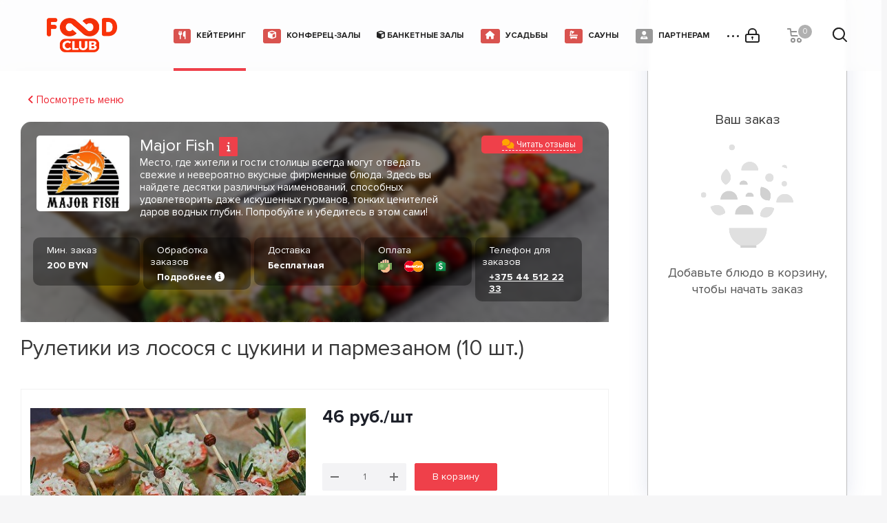

--- FILE ---
content_type: text/css
request_url: https://foodclub.by/bitrix/templates/aspro_next/components/bitrix/iblock.vote/flat1/style.css?1619278491150
body_size: 25
content:
.bx-rating {
	color: #b8b8b8;
	font-size: 13px;
	white-space: nowrap;
}
.bx-rating i.fa {
	cursor: pointer;
}
.fa.bx-star-active {
	color: #1485CE;
}


--- FILE ---
content_type: text/css
request_url: https://foodclub.by/bitrix/templates/aspro_next/css/introjs.min.css.map?164509274712008
body_size: 2708
content:
{"version":3,"sources":["%3Cinput%20css%204%3E"],"names":[],"mappings":"AAAA,iBAAiB,iBAAiB,CAAC,8BAA8B,CAAC,sBAAsB,CAAC,cAAc,CAAC,SAAS,CAAC,mCAAmC,CAAC,8BAA8B,CAAC,2BAA2B,CAAC,qBAAqB,yBAAyB,CAAC,0BAA0B,yBAAyB,CAAC,iBAAiB,CAAC,0BAA0B,yBAAyB,CAAC,iBAAiB,CAAC,4BAA4B,0BAA0B,CAAC,iBAAiB,CAAC,qBAAqB,CAAC,SAAS,CAAC,0BAA0B,iBAAiB,CAAC,qBAAqB,8BAA8B,CAAC,sBAAsB,CAAC,iBAAiB,CAAC,eAAe,CAAC,iBAAiB,CAAC,mCAAmC,CAAC,8BAA8B,CAAC,2BAA2B,CAAC,uBAAuB,8BAA8B,CAAC,sBAAsB,CAAC,6BAA6B,8BAA8B,CAAC,sBAAsB,CAAC,4BAA4B,8BAA8B,CAAC,sBAAsB,CAAC,+BAA+B,+FAA+F,CAAC,8BAA8B,CAAC,sBAAsB,CAAC,iBAAiB,CAAC,iBAAiB,CAAC,iBAAiB,CAAC,4BAA4B,CAAC,mCAAmC,CAAC,8BAA8B,CAAC,2BAA2B,CAAC,iCAAiC,+FAA+F,CAAC,2BAA2B,+FAA+F,CAAC,aAAa,CAAC,iBAAiB,CAAC,gBAAgB,CAAC,mBAAmB,CAAC,eAAe,4BAA4B,CAAC,UAAU,CAAC,iBAAiB,CAAC,mBAAmB,SAAS,CAAC,SAAS,CAAC,wBAAwB,CAAC,yBAAyB,SAAS,CAAC,UAAU,CAAC,wBAAwB,CAAC,0BAA0B,SAAS,CAAC,QAAQ,CAAC,gBAAgB,CAAC,wBAAwB,CAAC,qBAAqB,WAAW,CAAC,QAAQ,CAAC,sBAAsB,CAAC,4BAA4B,WAAW,CAAC,WAAW,CAAC,sBAAsB,CAAC,sBAAsB,YAAY,CAAC,SAAS,CAAC,qBAAqB,CAAC,4BAA4B,YAAY,CAAC,UAAU,CAAC,qBAAqB,CAAC,6BAA6B,YAAY,CAAC,QAAQ,CAAC,gBAAgB,CAAC,qBAAqB,CAAC,oBAAoB,UAAU,CAAC,QAAQ,CAAC,uBAAuB,CAAC,2BAA2B,UAAU,CAAC,WAAW,CAAC,uBAAuB,CAAC,iBAAiB,8BAA8B,CAAC,sBAAsB,CAAC,iBAAiB,CAAC,kBAAkB,CAAC,qBAAqB,CAAC,eAAe,CAAC,eAAe,CAAC,iBAAiB,CAAC,+CAA+C,CAAC,uCAAuC,CAAC,uCAAuC,CAAC,kCAAkC,CAAC,+BAA+B,CAAC,qBAAqB,YAAY,CAAC,uBAAuB,cAAc,CAAC,QAAQ,CAAC,SAAS,CAAC,eAAe,CAAC,UAAU,CAAC,gBAAgB,CAAC,wBAAwB,iBAAiB,CAAC,kBAAkB,CAAC,gBAAgB,CAAC,8BAA8B,WAAW,CAAC,iBAAiB,CAAC,aAAa,CAAC,QAAQ,CAAC,UAAU,CAAC,wBAAwB,4BAA4B,CAAC,YAAY,CAAC,gBAAgB,CAAC,kBAAkB,CAAC,8BAA8B,UAAU,CAAC,iBAAiB,CAAC,aAAa,CAAC,QAAQ,CAAC,UAAU,CAAC,gBAAgB,8BAA8B,CAAC,sBAAsB,CAAC,iBAAiB,CAAC,gBAAgB,CAAC,oBAAoB,CAAC,kBAAkB,CAAC,wBAAwB,CAAC,oBAAoB,CAAC,0BAA0B,CAAC,cAAc,CAAC,aAAa,CAAC,kBAAkB,CAAC,cAAc,CAAC,SAAS,CAAC,wBAAwB,CAAC,kBAAkB,CAAC,MAAM,CAAC,cAAc,CAAC,sBAAsB,SAAS,CAAC,oBAAoB,CAAC,oBAAoB,CAAC,wBAAwB,CAAC,aAAa,CAAC,sBAAsB,SAAS,CAAC,oBAAoB,CAAC,qBAAqB,CAAC,mDAAmD,CAAC,2CAA2C,CAAC,wBAAwB,CAAC,aAAa,CAAC,uBAAuB,SAAS,CAAC,oBAAoB,CAAC,wBAAwB,CAAC,oBAAoB,CAAC,aAAa,CAAC,kCAAkC,SAAS,CAAC,QAAQ,CAAC,oBAAoB,8BAA8B,CAAC,sBAAsB,CAAC,aAAa,CAAC,WAAW,CAAC,cAAc,CAAC,cAAc,CAAC,eAAe,CAAC,aAAa,CAAC,iBAAiB,CAAC,gBAAgB,CAAC,oDAAoD,aAAa,CAAC,SAAS,CAAC,oBAAoB,CAAC,oBAAoB,UAAU,CAAC,oBAAoB,WAAW,CAAC,kBAAkB,aAAa,CAAC,oBAAoB,CAAC,uBAAuB,CAAC,eAAe,CAAC,cAAc,CAAC,wBAAwB,CAAC,qBAAqB,CAAC,oBAAoB,CAAC,gDAAgD,aAAa,CAAC,oBAAoB,CAAC,uBAAuB,CAAC,eAAe,CAAC,cAAc,CAAC,wBAAwB,CAAC,qBAAqB,CAAC,oBAAoB,CAAC,gBAAgB,YAAY,CAAC,iBAAiB,iBAAiB,CAAC,gBAAgB,CAAC,mBAAmB,CAAC,oBAAoB,8BAA8B,CAAC,sBAAsB,CAAC,UAAU,CAAC,eAAe,CAAC,SAAS,CAAC,oBAAoB,CAAC,uBAAuB,8BAA8B,CAAC,sBAAsB,CAAC,eAAe,CAAC,UAAU,CAAC,YAAY,CAAC,yBAAyB,oCAAoC,CAAC,+BAA+B,CAAC,4BAA4B,CAAC,8BAA8B,CAAC,sBAAsB,CAAC,aAAa,CAAC,SAAS,CAAC,UAAU,CAAC,eAAe,CAAC,kBAAkB,CAAC,oBAAoB,CAAC,cAAc,CAAC,8DAA8D,UAAU,CAAC,eAAe,CAAC,oBAAoB,CAAC,SAAS,CAAC,gCAAgC,UAAU,CAAC,eAAe,CAAC,kBAAkB,8BAA8B,CAAC,sBAAsB,CAAC,eAAe,CAAC,WAAW,CAAC,WAAW,CAAC,iBAAiB,CAAC,wBAAwB,CAAC,qBAAqB,8BAA8B,CAAC,sBAAsB,CAAC,UAAU,CAAC,QAAQ,CAAC,WAAW,CAAC,cAAc,CAAC,gBAAgB,CAAC,iBAAiB,CAAC,qBAAqB,CAAC,wBAAwB,iBAAiB,CAAC,QAAQ,CAAC,OAAO,CAAC,QAAQ,CAAC,OAAO,CAAC,sBAAsB,cAAc,CAAC,cAAc,8BAA8B,CAAC,sBAAsB,CAAC,iBAAiB,CAAC,cAAc,CAAC,UAAU,CAAC,WAAW,CAAC,cAAc,CAAC,oBAAoB,QAAQ,CAAC,SAAS,CAAC,wCAAwC,mCAAmC,CAAC,kBAAkB,YAAY,CAAC,mBAAmB,cAAc,CAAC,gCAAgC,GAAG,4BAA4B,CAAC,oBAAoB,CAAC,yCAAyC,CAAC,iCAAiC,CAAC,IAAI,0BAA0B,CAAC,kBAAkB,CAAC,yCAAyC,CAAC,iCAAiC,CAAC,KAAK,4BAA4B,CAAC,oBAAoB,CAAC,sCAAsC,CAAC,8BAA8B,CAAC,CAAC,wBAAwB,GAAG,4BAA4B,CAAC,oBAAoB,CAAC,yCAAyC,CAAC,iCAAiC,CAAC,IAAI,0BAA0B,CAAC,kBAAkB,CAAC,yCAAyC,CAAC,iCAAiC,CAAC,KAAK,4BAA4B,CAAC,oBAAoB,CAAC,sCAAsC,CAAC,8BAA8B,CAAC,CAAC,oBAAoB,8BAA8B,CAAC,sBAAsB,CAAC,UAAU,CAAC,WAAW,CAAC,kBAAkB,CAAC,sCAAsC,CAAC,UAAU,CAAC,iBAAiB,CAAC,mCAAmC,CAAC,8BAA8B,CAAC,2BAA2B,CAAC,0CAA0C,CAAC,kCAAkC,CAAC,0CAA0C,sBAAsB,CAAC,cAAc,CAAC,kBAAkB,8BAA8B,CAAC,sBAAsB,CAAC,cAAc,CAAC,kBAAkB,CAAC,WAAW,CAAC,UAAU,CAAC,iBAAiB,CAAC,SAAS,CAAC,UAAU,CAAC,SAAS,CAAC,SAAS","file":"introjs.min.css","sourcesContent":[".introjs-overlay{position:absolute;-webkit-box-sizing:content-box;box-sizing:content-box;z-index:999999;opacity:0;-webkit-transition:all .3s ease-out;-o-transition:all .3s ease-out;transition:all .3s ease-out}.introjs-showElement{z-index:9999999!important}tr.introjs-showElement>td{z-index:9999999!important;position:relative}tr.introjs-showElement>th{z-index:9999999!important;position:relative}.introjs-disableInteraction{z-index:99999999!important;position:absolute;background-color:#fff;opacity:0}.introjs-relativePosition{position:relative}.introjs-helperLayer{-webkit-box-sizing:content-box;box-sizing:content-box;position:absolute;z-index:9999998;border-radius:4px;-webkit-transition:all .3s ease-out;-o-transition:all .3s ease-out;transition:all .3s ease-out}.introjs-helperLayer *{-webkit-box-sizing:content-box;box-sizing:content-box}.introjs-helperLayer :before{-webkit-box-sizing:content-box;box-sizing:content-box}.introjs-helperLayer :after{-webkit-box-sizing:content-box;box-sizing:content-box}.introjs-tooltipReferenceLayer{font-family:\"Helvetica Neue\",Inter,ui-sans-serif,\"Apple Color Emoji\",Helvetica,Arial,sans-serif;-webkit-box-sizing:content-box;box-sizing:content-box;position:absolute;visibility:hidden;z-index:100000000;background-color:transparent;-webkit-transition:all .3s ease-out;-o-transition:all .3s ease-out;transition:all .3s ease-out}.introjs-tooltipReferenceLayer *{font-family:\"Helvetica Neue\",Inter,ui-sans-serif,\"Apple Color Emoji\",Helvetica,Arial,sans-serif}.introjs-helperNumberLayer{font-family:\"Helvetica Neue\",Inter,ui-sans-serif,\"Apple Color Emoji\",Helvetica,Arial,sans-serif;color:#9e9e9e;text-align:center;padding-top:10px;padding-bottom:10px}.introjs-arrow{border:5px solid transparent;content:\"\";position:absolute}.introjs-arrow.top{top:-10px;left:10px;border-bottom-color:#fff}.introjs-arrow.top-right{top:-10px;right:10px;border-bottom-color:#fff}.introjs-arrow.top-middle{top:-10px;left:50%;margin-left:-5px;border-bottom-color:#fff}.introjs-arrow.right{right:-10px;top:10px;border-left-color:#fff}.introjs-arrow.right-bottom{bottom:10px;right:-10px;border-left-color:#fff}.introjs-arrow.bottom{bottom:-10px;left:10px;border-top-color:#fff}.introjs-arrow.bottom-right{bottom:-10px;right:10px;border-top-color:#fff}.introjs-arrow.bottom-middle{bottom:-10px;left:50%;margin-left:-5px;border-top-color:#fff}.introjs-arrow.left{left:-10px;top:10px;border-right-color:#fff}.introjs-arrow.left-bottom{left:-10px;bottom:10px;border-right-color:#fff}.introjs-tooltip{-webkit-box-sizing:content-box;box-sizing:content-box;position:absolute;visibility:visible;background-color:#fff;min-width:250px;max-width:300px;border-radius:5px;-webkit-box-shadow:0 3px 30px rgba(33,33,33,.3);box-shadow:0 3px 30px rgba(33,33,33,.3);-webkit-transition:opacity .1s ease-out;-o-transition:opacity .1s ease-out;transition:opacity .1s ease-out}.introjs-tooltiptext{padding:20px}.introjs-tooltip-title{font-size:18px;margin:0;padding:0;font-weight:700;float:left;line-height:32px}.introjs-tooltip-header{padding-left:20px;padding-right:20px;padding-top:10px}.introjs-tooltip-header:after{content:\".\";visibility:hidden;display:block;height:0;clear:both}.introjs-tooltipbuttons{border-top:1px solid #e0e0e0;padding:10px;text-align:right;white-space:nowrap}.introjs-tooltipbuttons:after{content:\"\";visibility:hidden;display:block;height:0;clear:both}.introjs-button{-webkit-box-sizing:content-box;box-sizing:content-box;position:relative;overflow:visible;display:inline-block;padding:.5rem 1rem;border:1px solid #bdbdbd;text-decoration:none;text-shadow:1px 1px 0 #fff;font-size:14px;color:#424242;white-space:nowrap;cursor:pointer;outline:0;background-color:#f4f4f4;border-radius:.2em;zoom:1;display:inline}.introjs-button:hover{outline:0;text-decoration:none;border-color:#9e9e9e;background-color:#e0e0e0;color:#212121}.introjs-button:focus{outline:0;text-decoration:none;background-color:#eee;-webkit-box-shadow:0 0 0 .2rem rgba(158,158,158,.5);box-shadow:0 0 0 .2rem rgba(158,158,158,.5);border:1px solid #616161;color:#212121}.introjs-button:active{outline:0;text-decoration:none;background-color:#e0e0e0;border-color:#9e9e9e;color:#212121}.introjs-button::-moz-focus-inner{padding:0;border:0}.introjs-skipbutton{-webkit-box-sizing:content-box;box-sizing:content-box;color:#616161;float:right;font-size:20px;cursor:pointer;font-weight:700;line-height:1;text-align:center;padding:7px 10px}.introjs-skipbutton:focus,.introjs-skipbutton:hover{color:#212121;outline:0;text-decoration:none}.introjs-prevbutton{float:left}.introjs-nextbutton{float:right}.introjs-disabled{color:#9e9e9e;border-color:#bdbdbd;-webkit-box-shadow:none;box-shadow:none;cursor:default;background-color:#f4f4f4;background-image:none;text-decoration:none}.introjs-disabled:focus,.introjs-disabled:hover{color:#9e9e9e;border-color:#bdbdbd;-webkit-box-shadow:none;box-shadow:none;cursor:default;background-color:#f4f4f4;background-image:none;text-decoration:none}.introjs-hidden{display:none}.introjs-bullets{text-align:center;padding-top:10px;padding-bottom:10px}.introjs-bullets ul{-webkit-box-sizing:content-box;box-sizing:content-box;clear:both;margin:0 auto 0;padding:0;display:inline-block}.introjs-bullets ul li{-webkit-box-sizing:content-box;box-sizing:content-box;list-style:none;float:left;margin:0 2px}.introjs-bullets ul li a{-webkit-transition:width .1s ease-in;-o-transition:width .1s ease-in;transition:width .1s ease-in;-webkit-box-sizing:content-box;box-sizing:content-box;display:block;width:6px;height:6px;background:#ccc;border-radius:10px;text-decoration:none;cursor:pointer}.introjs-bullets ul li a:focus,.introjs-bullets ul li a:hover{width:15px;background:#999;text-decoration:none;outline:0}.introjs-bullets ul li a.active{width:15px;background:#999}.introjs-progress{-webkit-box-sizing:content-box;box-sizing:content-box;overflow:hidden;height:10px;margin:10px;border-radius:4px;background-color:#e0e0e0}.introjs-progressbar{-webkit-box-sizing:content-box;box-sizing:content-box;float:left;width:0%;height:100%;font-size:10px;line-height:10px;text-align:center;background-color:#08c}.introjsFloatingElement{position:absolute;height:0;width:0;left:50%;top:50%}.introjs-fixedTooltip{position:fixed}.introjs-hint{-webkit-box-sizing:content-box;box-sizing:content-box;position:absolute;background:0 0;width:20px;height:15px;cursor:pointer}.introjs-hint:focus{border:0;outline:0}.introjs-hint:hover>.introjs-hint-pulse{background-color:rgba(60,60,60,.57)}.introjs-hidehint{display:none}.introjs-fixedhint{position:fixed}@-webkit-keyframes introjspulse{0%{-webkit-transform:scale(.95);transform:scale(.95);-webkit-box-shadow:0 0 0 0 rgba(0,0,0,.7);box-shadow:0 0 0 0 rgba(0,0,0,.7)}70%{-webkit-transform:scale(1);transform:scale(1);-webkit-box-shadow:0 0 0 10px transparent;box-shadow:0 0 0 10px transparent}100%{-webkit-transform:scale(.95);transform:scale(.95);-webkit-box-shadow:0 0 0 0 transparent;box-shadow:0 0 0 0 transparent}}@keyframes introjspulse{0%{-webkit-transform:scale(.95);transform:scale(.95);-webkit-box-shadow:0 0 0 0 rgba(0,0,0,.7);box-shadow:0 0 0 0 rgba(0,0,0,.7)}70%{-webkit-transform:scale(1);transform:scale(1);-webkit-box-shadow:0 0 0 10px transparent;box-shadow:0 0 0 10px transparent}100%{-webkit-transform:scale(.95);transform:scale(.95);-webkit-box-shadow:0 0 0 0 transparent;box-shadow:0 0 0 0 transparent}}.introjs-hint-pulse{-webkit-box-sizing:content-box;box-sizing:content-box;width:15px;height:15px;border-radius:30px;background-color:rgba(136,136,136,.24);z-index:10;position:absolute;-webkit-transition:all .2s ease-out;-o-transition:all .2s ease-out;transition:all .2s ease-out;-webkit-animation:introjspulse 2s infinite;animation:introjspulse 2s infinite}.introjs-hint-no-anim .introjs-hint-pulse{-webkit-animation:none;animation:none}.introjs-hint-dot{-webkit-box-sizing:content-box;box-sizing:content-box;background:0 0;border-radius:60px;height:50px;width:50px;position:absolute;top:-18px;left:-18px;z-index:1;opacity:0}"]}

--- FILE ---
content_type: text/css
request_url: https://foodclub.by/bitrix/components/beono/flashmessage/templates/.default/style.css?16346452241012
body_size: 887
content:
div.beono-flashmessage {
	position: absolute;
	position: fixed;
	z-index: 9999;
	top: -5px;
	left: 50%;
	width: 440px;
	margin: 0px 0 0px -245px;
	padding: 15px 25px 15px 20px;
	border: 2px solid #FFE000;
	border-radius: 6px;
	background: #FFF500;
	box-shadow: 0px 0px 100px rgba(0,0,0,0.5);
	font-size: 13px;
	color: #000;
	-webkit-animation-duration: 0.5s;
	-webkit-animation-timing-function: ease-in-out;
	-webkit-animation-name: slideIn;
}
@-webkit-keyframes slideIn { 
	0%   { -webkit-transform: translateY(-100%); }
	100% { -webkit-transform: translateY(0%)); }
}

a.beono-flashmessage-close,
a.beono-flashmessage-close:link,
a.beono-flashmessage-close:visited,
a.beono-flashmessage-close:active  {
	display: block;
	position: absolute;
	right: 8px;
	top: 16px;
	font-size: 16px;
	line-height: 16px;
	text-decoration: none;
	font-weight: bold;
	color: #666;
	font-family: Verdana, Arial, Helvetica, sans-serif
}

a.beono-flashmessage-close:hover {
	color: #444;	
}

--- FILE ---
content_type: text/css
request_url: https://foodclub.by/bitrix/templates/aspro_next/themes/custom_s1/theme.css?171516184447749
body_size: 11421
content:
a.scroll-to-top.ROUND_COLOR,
a.scroll-to-top.RECT_COLOR {
  background-color: #ef404a;
}
a.scroll-to-top.ROUND_COLOR:hover,
a.scroll-to-top.RECT_COLOR:hover {
  background-color: #d38082;
}
ul li::before {
  color: #ef3148;
}
.basket_print i {
  background-color: #ee2733;
}
.rss_feed_icon {
  background: #ef3148;
  color: #000;
}
.start_promo .item i.title a,
.start_promo .item i.price a,
.start_promo .item i.title span,
.start_promo .item i.price span,
.start_promo .item span.main_wrap i:after,
.start_promo .item p span,
.wrap_tizer .wrap_outer,
.wrap_tizer .wrap_outer .outer_text,
.wrap_tizer .wrap_outer .inner_text {
  background: #f03a45;
}
.start_promo .item i.title span,
.start_promo .item i.price span {
  box-shadow: -4px 1px 0px 4px #f03a45, 4px 1px 0px 4px #f03a45;
}
.start_promo .item i.price span {
  box-shadow: -4px 0px 0px 4px #f03a45, 4px 0px 0px 4px #f03a45;
}
.module-map .infoBox .close_info:hover {
  background-color: #ef3148;
}
#header ul.menu.full > li.search_row #search-submit-button:hover,
#header ul.menu.full > li.search_row #search-submit-button.hover {
  border: transparent;
}
#header .catalog_menu ul.menu > li,
#header ul.menu.adaptive:not(.opened) li.menu_opener,
#header ul.menu.full.opened li:not(.search_row):hover,
#header ul.menu.full.opened li.current {
  border-bottom: 1px solid #d71311;
}
#header .catalog_menu ul.menu > li:not(.current):not(.stretch):hover {
  border-bottom: 1px solid #dc1123;
  border-right: 1px solid #dc1123;
}
#header ul.menu.full.opened li:not(.search_row):hover,
#header ul.menu.full.opened li.current {
  border-top: 1px solid #f03a45;
}
#header .catalog_menu ul.menu > li.current > a {
  color: #fff;
  border-left: 1px solid #ef3640;
}
#header .catalog_menu ul.menu > li {
  border-right: 1px solid #d71311;
}
.header-cart-block .cart span.icon i {
  background-position: 0px -84px;
}
ul.menu li .child .child_wrapp,
.breadcrumbs .dropdown,
.authorization-cols .form-block {
  border-top: 2px solid #ef3148;
}
.catalog_detail ul.tabs.main_tabs {
  border-bottom: 2px solid #ef3148;
}
ul.menu li b.space,
.breadcrumbs .drop b.space,
.hint .triangle {
  border-bottom: 6px solid #ef3148;
}
.basket_button,
.basket_button span,
.button30,
.button30 span,
.popup .soc-avt .row a {
  color: #fff;
}
#bx-soa-order-form .btn.btn-default {
  background: #ef404a;
  border-color: #ef404a;
}
#bx-soa-order-form .btn.btn-default:hover {
  background: #f15c65;
  border-color: #f15c65;
}
ul.tabs li.cur .triangle,
.view-list .view-header i.triangle {
  border-top: 5px solid #ee2733 !important;
}
.basket_button.add span {
  background-position: 0px -6px;
}
.basket_button.read_more span {
  background-position: 1px -448px;
}
.basket_button.added span {
  background-position: 0px -45px;
}
.front_slider_wrapp .extended_pagination > li.active i.triangle {
  border-right-color: #ee2733;
}
.catalog_detail .extended_info a.compare_item i {
  background-position: -32px -65px;
}
.catalog_detail .extended_info a.wish_item i {
  background-position: 3px -72px;
}
.display_list a.compare_item i {
  background-position: -32px -3px;
}
.display_list a.wish_item i {
  background-position: -3px -2px;
}
.display_list a.compare_item:hover i,
.display_list a.compare_item.added i {
  background-position: -32px -65px;
}
.display_list a.wish_item:hover i,
.display_list a.wish_item.added i {
  background-position: -3px -63px;
}
.popup .form .form_head {
  border-bottom-color: #ef3148;
}
.item_slider .thumbs i.triangle {
  border-bottom: 5px solid #ef3148;
}
blockquote:before {
  background-color: #ef3148;
}
.module-gallery-list li .fancy_hover:hover {
  border: 2px solid #ef3148;
}
.smartfilter .bx_ui_slider_track .bx_ui_slider_range,
.bx_filter .bx_ui_slider_pricebar_V {
  background: #ef404a;
}
.catalog_block .catalog_item .basket_button.read_more span {
  background-position: 1px -408px;
}
.catalog_block .catalog_item .basket_button.to-cart span {
  background-position: 0 -7px;
}
.catalog_block .catalog_item:hover .basket_button span {
  color: #fff;
  background-position: 0px -87px;
}
.catalog_block .catalog_item:hover .basket_button.read_more span {
  background-position: 1px -448px !important;
}
.catalog_item .basket_button.in-cart span,
.basket_button.in-cart span {
  background-position: 0px -127px !important;
}
.catalog_item:hover .item-title a,
.item:hover .info a,
.item:hover .name a,
.item:hover .title a,
.item .title a:hover {
  color: #ee2733 !important;
}
.catalog_item:hover .basket_button.added span {
  color: #fff;
}
.bx_filter_container #modef .triangle,
.left_block .internal_sections_list .child_wrapp .triangle {
  border-right: 6px solid #ef3148;
}
#order_form_div .sale_order_table .ps_logo img:hover,
#order_form_div .sale_order_table .ps_logo input[type=radio]:checked + label img,
#order_form_div .sale_order_table.delivery label:hover img,
#order_form_div .sale_order_table.delivery input[type=radio]:checked + label img,
#order_form_div div.ps_logo.selected img,
#order_form_div .account label:hover img,
#order_form_div .account img.active {
  border: 2px solid #ef3148;
}
.front_slider_wrapp .extended_pagination > li.active span,
a.b-share-popup__item:hover .b-share-popup__item__text {
  color: #fff !important;
}
ul.tabs li.cur span,
ul.tabs li.cur:hover span,
.front_slider_wrapp a.read_more {
  color: #fff;
}
.left_menu > li.current >a,
.left_menu > li:not(.exit):hover {
  background: #ef3148;
}
a i.arrow b {
  background-position: -36px 0px;
}
.top-h-row .search #search-submit-button:hover i,
.top-h-row .search #search-submit-button.hover i {
  background-position: top center;
}
.catalog_detail a.compare_item:hover .icon i {
  background-position: -32px -65px;
}
.catalog_detail a.wish_item:hover .icon i {
  background-position: 2px -45px;
}
ul.menu li.current a i {
  background-position: -61px 0px;
}
.button30.ask_question span.show_form,
.button30.ask_question span.hide_form {
  background-position: 5px -605px;
}
.button30.ask_question span.hide_form {
  color: #000;
}
.button30.ask_question span.hide_form:hover {
  color: #fff;
}
.question-list .q .ic b {
  background-position: -38px -188px;
}
.question-list .q.op .ic b {
  background-position: -8px -188px;
}
.number_list a.current span {
  color: #fff !important;
}
.basket_button span,
.compare_button span {
  background-position: 0px -87px;
}
.bx_filter_container_title .hint.active .hint_icon,
.bx_filter_container_title .hint.active .hint_icon,
.bx_filter_container_title .hint.active .hint_icon:hover,
#header .basket_fly .opener .basket_count:not(.empty) .count {
  color: #fff;
}
.left_block .internal_sections_list li.item:hover > a,
.left_block .internal_sections_list li.item.cur > a {
  color: #fff;
}
.left_block .internal_sections_list li * {
  -webkit-transition: none;
  -moz-transition: none;
  -o-transition: none;
  transition: none;
}
a.compare_item i {
  background-position: -31px -1px;
}
a.wish_item i {
  background-position: -2px -1px;
}
a.compare_item:hover i {
  background-position: -31px -33px;
}
a.wish_item:hover i {
  background-position: -2px -32px;
}
a.compare_item.added i {
  background-position: -31px -63px;
}
a.wish_item.added i {
  background-position: -2px -62px;
}
.module_products_list .basket_button.to-cart span {
  background-position: 0 -7px;
}
.module_products_list .basket_button.to-cart:hover span {
  background-position: 0px -87px;
}
.basket_button.in-cart span {
  background-position: 0px -127px;
}
.popup .close:hover i,
.inline.close:hover i,
.popup .grey .close i,
.popup-window-close-icon.popup-window-titlebar-close-icon:hover:after {
  background-position: -1px -59px;
}
.card_popup_frame.popup .but_row a.to_basket .icon i {
  background-position: -5px -170px;
}
.soc-serv-main .button30 span,
.reviews-expanded .button30.add_review span,
.catalog_detail .basket_button.one_click span,
.button30.review_preview span,
.popup .grey .pop-up-title {
  color: #000;
  text-shadow: 0 1px 0px rgba(255,255,255,0.5);
  -moz-text-shadow: 0 1px 0px rgba(255,255,255,0.5);
  -o-text-shadow: 0 1px 0px rgba(255,255,255,0.5);
  -webkit-text-shadow: 0 1px 0px rgba(255,255,255,0.5);
}
.module-order-history .status.delivered {
  color: #fff;
}
.jobs_wrapp .item a:not(.opened):hover .icon i,
.staff_wrapp .section .section_title:not(.opened):hover .icon i {
  background-position: -31px -33px;
}
.jobs_wrapp .item a.opened:hover .icon i,
.staff_wrapp .section .section_title.opened:hover .icon i {
  background-position: 0 -34px;
}
.button30.add_review span {
  background-position: 4px -286px;
}
.button30.send_review span {
  background-position: 4px -365px;
}
.card_popup_frame.popup .but_row a.to_delay .icon i {
  background-position: -48px -257px;
}
.compare_button span {
  background-position: -32px -64px;
}
#header .basket_fly .opener .basket_count .icon i {
  background-position: -7px -89px;
}
#header .basket_fly .opener .basket_count.empty:hover .icon i {
  background-position: -7px -47px;
}
#header .basket_fly .opener .basket_count.empty .icon i {
  background-position: -7px -5px;
}
#header .basket_fly .opener .wish_count .icon i {
  background-position: -48px -424px;
}
#header .basket_fly .opener .wish_count:hover .icon i {
  background-position: -48px -383px;
}
ul.menu li a {
  color: #000;
}
.catalog_menu ul.menu li a {
  color: #fff;
}
ul.menu li a i {
  background-position: -2px -20px;
}
.catalog_menu ul.menu li a i {
  background-position: -61px 0px;
}
a i.arrow.down b {
  background-position: -36px -35px;
}
.catalog_item:hover .basket_button span {
  color: #fff;
}
ul.specials_slider .basket_button span {
  background-position: 0 -7px;
}
ul.specials_slider .basket_button:hover span,
ul.specials_slider li:hover .basket_button span {
  background-position: 0px -87px;
}
ul.specials_slider  .basket_button.read_more span {
  background-position: 1px -408px;
}
ul.specials_slider li:hover .basket_button.read_more span {
  background-position: 1px -448px !important;
}
.top_slider_wrapp .flex-direction-nav li a.flex-next {
  background-position: -58px -60px;
}
.top_slider_wrapp .flex-direction-nav li:hover a.flex-prev {
  background-position: -3px -60px;
}
.top_slider_wrapp .flex-direction-nav li a.flex-prev {
  background-position: -3px 0px;
}
#header .basket_fly .opener .wish_count.empty:hover .icon i {
  background-position: -48px -341px;
}
#header .basket_fly .opener .wish_count.empty .icon i {
  background-position: -48px -299px;
}
#basket-root .basket-items-list-header-filter-item:not(.active) {
  color: #ef404a;
}
#basket-root .basket-items-list-header-filter-item.active:before {
  background-color: #ef404a;
}
#basket-root .basket-item-scu-item:hover,
#basket-root .basket-item-scu-item.selected,
#basket-root .basket-item-scu-item.not-available:hover {
  border-color: #ef404a;
}
#basket-root .basket-items-list .basket-item-block-info .basket-items-list-item-warning-container .alert.alert-warning a[data-entity="basket-item-remove-delayed"]:before {
  background-color: #ef404a;
}
#basket-root .basket-item-property-scu-text .basket-item-scu-item.selected {
  background-color: #ef404a;
}
#basket-root .basket-coupon-block-coupon-btn {
  background-color: #ef404a;
}
#basket-root .basket-checkout-section .btn.btn-default:not(.basket-btn-checkout),
.sale-products-gift .product-item-small-card .product-item-container .product-item .product-item-button-container .btn {
  border-color: #ef404a;
  background-color: #ef404a;
}
#basket-root .basket-checkout-section .btn.btn-default:hover,
body #basket-root .basket-checkout-section .btn.btn-default:active,
body #basket-root .basket-checkout-section .btn.btn-default:focus,
.sale-products-gift .product-item-small-card .product-item-container .product-item .product-item-button-container .btn:hover {
  border-color: #f15c65;
  background-color: #f15c65;
}
#basket-root #basket-warning {
  border-color: #ef404a;
}
#bx-soa-order .bx-soa-section .bx-soa-section-title:before {
  background-color: #ef404a;
}
#bx-soa-order div[class*=bx-sls] .quick-locations .quick-location-tag {
  border-color: #ef404a;
  color: #ef404a;
}
#bx-soa-order div[class*=bx-sls] .quick-locations .quick-location-tag:hover {
  background-color: #ef404a;
  color: #fff;
}
#bx-soa-order .bx-soa .form-group .radio-inline.checked label:before,
#bx-soa-order .bx-soa .form-group .radio-inline label:hover:before,
#bx-soa-order .bx-soa-pp-company:hover .bx-soa-pp-company-graf-container:before,
#bx-soa-order .bx-soa-pp-company.bx-selected .bx-soa-pp-company-graf-container:before {
  background-color: #ef404a;
}
#bx-soa-order .bx-soa-pp-item-container .bx-soa-pp-company.bx-selected .bx-soa-pp-company-graf-container,
#bx-soa-order .bx-soa-pp-item-container .bx-soa-pp-company:hover .bx-soa-pp-company-graf-container {
  border-color: #ef404a;
}
#bx-soa-order .bx-soa-pp-desc-container .bx-soa-pp-company:before,
#bx-soa-order .bx-soa-pp-desc-container .checkbox label:hover:before,
#bx-soa-order .bx-soa-pp-desc-container .checkbox label.checked:before {
  background-color: #ef404a;
}
#bx-soa-order .bx-soa-pp-item-container .bx-soa-pp-company:hover .bx-soa-pp-company-smalltitle,
#bx-soa-order .bx-soa-more .bx-soa-more-btn .pull-left {
  color: #ef404a;
}
#bx-soa-order .bx-soa-coupon-input:hover:after,
#bx-soa-order .bx-soa-coupon-item .bx-soa-coupon-remove:hover {
  background-color: #ef404a;
}
div[class*=bx-sls] .bx-ui-sls-clear:hover:before {
  background-color: #ef404a !important;
}
.set_block .item .item_inner .image .quantity {
  background-color: #ef404a;
}
@media all and (max-width: 950px) {
  .header_wrap.colored #header .center_block .main-nav {
    background: #f03a45;
  }
}
@media all and (max-width: 767px) {
  .top_slider_wrapp .flex-direction-nav li.flex-nav-next a.flex-next {
    background-position: -26px -49px;
  }
  .top_slider_wrapp .flex-direction-nav li.flex-nav-next a.flex-next:hover {
    background-position: -26px -25px;
  }
  .top_slider_wrapp .flex-direction-nav li.flex-nav-prev a.flex-prev {
    background-position: 10px -49px;
  }
  .top_slider_wrapp .flex-direction-nav li.flex-nav-prev a.flex-prev:hover {
    background-position: 10px -25px;
  }
  body .color-controls .flex-control-paging li a.flex-active,
  body .color-controls .flex-control-paging li:hover a:not(.touch) {
    background: #f03a45;
    background: url([data-uri]);
    background: -moz-linear-gradient(top,#f03a45 0%,#ee2327 100%);
    background: -webkit-gradient(linear,left top,left bottom,color-stop(0%,#f03a45),color-stop(100%,#ee2327));
    background: -webkit-linear-gradient(top,#f03a45 0%,#ee2327 100%);
    background: -o-linear-gradient(top,#f03a45 0%,#ee2327 100%);
    background: -ms-linear-gradient(top,#f03a45 0%,#ee2327 100%);
    background: linear-gradient(to bottom,#f03a45 0%,#ee2327 100%);
    filter: progid:DXImageTransform.Microsoft.gradient(startColorstr='@bcolor_00aae2',endColorstr='@bcolor_008fc7',GradientType=0);
  }
}
@media all and (max-width: 600px) {
  #header ul.menu.full.opened > li,
  .has_menu #header .center_block .main-nav {
    background-color: #f03a45;
  }
  .has_menu #header .center_block .main-nav:hover {
    background: #dd858d none repeat scroll 0 0;
  }
  #header ul.menu.full.opened li.current {
    background: #ee2327;
  }
}
@media all and (max-width: 550px) {
  body #footer .footer_inner .line {
    border-top: 4px solid #ef3148;
  }
  .basket_wrapp .empty_cart:not(.bcart) .wraps_icon_block.basket .count span,
  .basket_wrapp .basket_empty .wraps_icon_block.basket .count span {
    color: #FFF;
    background: #f03a45;
  }
}
#header .wrapper_middle_menu.wrap_menu ul.mobile_menu li:hover>a,
#header .wrapper_middle_menu.wrap_menu ul.mobile_menu li.opened>a,
#header .wrapper_middle_menu.wrap_menu ul.mobile_menu li.current > a {
  background: #dd858d;
}
#header .wrapper_middle_menu.wrap_menu ul.menu.opened > li {
  background: #ee2733;
}
.button.transparent,
.h_color_white .header_wrap .menu > li.current > a span,
.h_color_white.wrapper #header ul.menu li .child .child_wrapp,
.m_color_white.wrapper #header ul.menu li .child .child_wrapp,
.basket_normal .popup.card_popup_frame .basket_popup_wrapp,
.basket_sort ul.tabs li.cur div,
.smartfilter .bx_ui_slider_track .bx_ui_slider_handle,
.bx_filter .button,
.bx_filter_vertical input[type="checkbox"]:checked + label.sku,
.sku_props .bx_item_detail_size ul li.active,
.bx_size_scroller_container .bx_size ul li.bx_active,
.bx_filter .bx_filter_param_label.active .bx_filter_param_btn,
.bx_catalog_item_scu .bx_item_detail_scu ul li.active span.cnt,
.item_slider .thumbs li.current,
.popup-window.popup-window-titlebar .popup-window-top-row .popup-window-left-column,
.popup-window.popup-window-titlebar .popup-window-top-row .popup-window-center-column,
.popup-window.popup-window-titlebar .popup-window-top-row .popup-window-right-column,
.popup-window.popup-window-titlebar-light .popup-window-top-row .popup-window-left-column,
.popup-window.popup-window-titlebar-light .popup-window-top-row .popup-window-center-column,
.popup-window.popup-window-titlebar-light .popup-window-top-row .popup-window-right-column,
.bx_element input[type=radio]:checked + label .bx_logotype,
.bx_element label.selected .bx_logotype {
  border-color: #ef404a;
}
a,
.link,
.button.transparent,
.button.transparent:hover,
.specials_slider_wrapp ul.tabs > li span,
.tab_slider_wrapp ul.tabs > li span,
.basket_wrapp .basket_block .link:hover + .wraps_icon_block + .text .title,
.stores .stores_list .item a span,
.phones .order_wrap_btn,
.footer_bottom .all_menu_block ul li a:hover,
.footer_bottom .submenu_top .menu_item a:hover,
.avtorization-call.enter:hover span,
.top-h-row .h-user-block a:hover,
ul.menu .child li.menu_item a,
#header .catalog_menu ul.menu > li.current > a,
ul.menu .child .depth3 a,
ul.menu .child li.menu_title a:hover,
#header ul.menu li .child.submenu .child_wrapp a:not(.title),
.img_block_capcha .reload,
.h_color_white .center_block .menu.full > li:hover > a,
.m_color_white #header .wrapper_middle_menu .menu.bottom > li:hover > a,
.m_color_white #header .wrapper_middle_menu .menu.bottom > li.hover > a,
body #header ul.menu li .child.line .child_wrapp > a:hover,
.basket_sort ul.tabs li .wrap_li > span *,
.basket_sort ul.tabs li .wrap_li > span,
.bx_filter_parameters_box_title:hover,
.bx_filter .bx_filter_popup_result a,
.left_block .internal_sections_list .child_wrapp .child li.cur > a,
.left_block .internal_sections_list .child_wrapp .child li.depth3 a.menu_item.cur,
.left_block .internal_sections_list .child_wrapp a:hover,
.ajax_load_btn:hover .more_text_ajax,
.breadcrumbs a:hover span,
.tabs-head li.current span,
.item-stock .store_view,
.reviews-post-reply-buttons a:hover,
h4.hover,
.button.transparent.white:hover,
.button.white_bg,
.item .child_container .child_wrapp .menu_item.current a,
.item .child_container .child_wrapp .menu_item:hover a {
  color: #ee2733;
}
button.button,
input.button,
.button,
#header ul.menu.full.opened li:not(.search_row):hover,
#header ul.menu.full > li.search_row #search-submit-button:hover,
table.title-search-result td.title-search-all a .icon,
.flex-direction-nav li:hover,
.flex-direction-nav li:first-child:hover,
.top_slider_wrapp .flex-direction-nav li:hover,
.like_icons .wish_item.added,
.like_icons .compare_item.added,
.light .stores .all_map,
.block_wr.dark,
.popup .close:hover,
.inline.close:hover span,
.header_wrap #header .middle-h-row .logo_wrapp .logo a,
.h_color_colored .header_wrap #header,
.registraion-page .top p:after,
.has_menu.m_color_colored #header .catalog_menu,
.module-cart .remove-cell a:hover,
.cart_shell .remove-cell a:hover,
.bx_item_set_hor .bx_item_set_hor_item a.remove,
.bx_filter .bx_filter_popup_result,
.bx_filter .bx_filter_parameters_box_title:before,
.bx_filter_vertical input[type="checkbox"] + label:before,
.filter input[type="checkbox"] + label:before,
.filter input[type="radio"] + label:before,
.bx_filter label.pal:hover .bx_filter_param_btn,
.bx_filter .bx_filter_param_label.active .bx_filter_param_btn,
.bx_filter_vertical input[type="checkbox"]:checked + label.sku,
.left_block .internal_sections_list li.cur,
.left_block .internal_sections_list li:hover,
.left_block .internal_sections_list .title .inner_block:hover:before,
.left_block .internal_sections_list .child_wrapp .child li.depth3 a.menu_item.cur:before,
.left_block .internal_sections_list .child_wrapp .child li.depth3 a.menu_item:hover:before,
.left_block .internal_sections_list .child_wrapp ul.child li.cur:after,
.left_block .internal_sections_list .child_wrapp ul.child li:hover:after,
body #content .props_list tr td > span:before,
body #content .props_list tr td > .txt:before,
.module-pagination .nums .cur,
.more_text_ajax:before,
.captcha_reload:before,
.sku_props .bx_item_detail_size ul li.active,
.bx_size_scroller_container .bx_size ul li.bx_active,
.bx_catalog_item_scu .bx_item_detail_scu ul li.active span:not(.cnt_item),
.ik_select_list .ik_select_list_inner ul li.ik_select_active,
.bx_filter_select_popup ul li label.selected,
.bx_filter_select_popup ul li a.current,
.filter_opener.opened,
.filter_opener:hover,
.no_goods .no_products:before,
.wr_scrollbar .scrollbar .handle,
.remove:hover,
a i.arrow,
.popup-window-close-icon.popup-window-titlebar-close-icon:hover,
.bx_kit_item .bx_kit_item_add,
.catalog_detail .offers_table td.opener:hover .opener_icon,
.opener_icon:hover,
.char_name .hint .icon:hover,
.char_name .hint.active .icon,
.location-block-wrapper .bx-sls .bx-ui-sls-clear:before,
h4:hover .opener_icon,
.bg_block:before,
#order_form_div input[type="submit"],
.module-order-history .item_name:hover .icon,
.module-order-history .item_name:hover .icon,
.faq.list .item .q:hover .opener_icon,
.jobs_wrapp .item .name tr:hover .opener_icon {
  color: #FFF;
  background: #f03a45;
}
.bigs .flex-direction-nav li {
  color: #FFF;
  background: #f03a45;
}
.btn.btn-default {
  background-color: #ef404a;
  border-color: #ef404a;
  color: #ffffff;
}
.btn.btn-default:hover,
.btn.btn-default:active,
.btn.btn-default:focus {
  background-color: #f15c65;
  border-color: #f15c65;
}
.btn.btn-default.white:not(.grey) {
  color: #ef404a !important;
  border: 1px solid #ef404a;
  background: #ffffff;
}
.btn.btn-default.white:hover,
.btn-default.white:active,
.btn-default.white:focus {
  color: #ffffff !important;
  border-color: #ef404a;
  background: #ef404a;
}
.btn.btn-default.white.white-bg:hover,
.btn-default.white.white-bg:active,
.btn-default.white.white-bg:focus {
  color: #ef404a !important;
  border-color: #ef404a;
  background: #fff;
}
.btn.btn-primary {
  background-color: #00b290;
  border-color: #00b290;
}
.btn.btn-primary:hover,
.btn.btn-primary:active,
.btn.btn-primary:focus {
  background-color: #30c4a8;
  border-color: #30c4a8;
}
.btn.btn-success {
  background-color: #84bc29;
  border-color: #84bc29;
}
.btn.btn-success:hover,
.btn.btn-success:active,
.btn.btn-success:focus {
  background-color: #9dca53;
  border-color: #9dca53;
}
.btn.btn-info {
  background-color: #0ca9e3;
  border-color: #0ca9e3;
}
.btn.btn-info:hover,
.btn.btn-info:active,
.btn.btn-info:focus {
  background-color: #39baec;
  border-color: #39baec;
}
.btn.btn-warning {
  background-color: #f38b04;
  border-color: #f38b04;
}
.btn.btn-warning:hover,
.btn.btn-warning:active,
.btn.btn-warning:focus {
  background-color: #f8a132;
  border-color: #f8a132;
}
.btn.btn-danger {
  background-color: #dc130d;
  border-color: #dc130d;
}
.btn.btn-danger:hover,
.btn.btn-danger:active,
.btn.btn-danger:focus {
  background-color: #e63f3a;
  border-color: #e63f3a;
}
.btn.btn-transparent {
  background-color: rgba(255,255,255,0);
  border-color: rgba(255,255,255,0);
  color: #000000;
}
.btn.btn-transparent:hover,
.btn.btn-transparent:active,
.btn.btn-transparent:focus {
  background-color: #f15c65;
  border-color: #f15c65;
}
.btn.btn-transparent:hover {
  color: #ffffff;
}
.btn.btn-responsive-nav {
  background-color: #ef404a;
}
.btn.btn-responsive-nav:hover {
  color: #ef404a;
  border: 1px solid #ef404a;
  background-color: #ffffff;
  padding: 4px 7px 2px;
}
.btn.btn-link {
  color: #ef404a;
  border-color: #fde5e6;
}
.btn.btn-link:hover {
  color: #f15c65;
  border-color: transparent;
}
.btn.btn-link:active {
  color: #cc111c;
}
.btn.btn-default.wc.vert .fa {
  background-color: #ef404a;
}
.btn.btn-default.wc.vert:hover .fa {
  background-color: #f15c65;
}
.btn.btn-transparent-border:hover {
  background-color: #ef404a;
  border: 1px solid #ef404a;
}
.btn-inline {
  color: #ef404a;
}
.btn-inline.black:hover {
  color: #ef404a;
}
.btn-inline.rounded:hover i {
  background: #ef404a;
}
.popup-window-content-white .popup-window-buttons .btn,
.colored_theme_bg,
.colored_theme_hover_bg:hover {
  background-color: #ef404a;
  border-color: #ef404a;
}
.popup-window-content-white .popup-window-buttons .btn:hover {
  background-color: #f15c65;
  border-color: #f15c65;
}
body .fa.big-icon {
  background: #ef404a;
}
body .fa.big-icon.grey {
  color: #ef404a;
  background: #efefef;
}
.icon-text {
  color: #fff;
  background: #ef404a;
}
.icon-text .fa {
  color: #fff;
}
.icon-text.grey {
  color: #222;
  background: #efefef;
}
.icon-text.grey .fa {
  color: #ef404a;
}
.introtext {
  border-bottom-color: #ef404a;
}
.preview-text-detail .colored_line {
  background-color: #ef404a;
}
.sort_display a.current {
  background-color: #ef404a;
}
.view_sale_block .quantity_block .values .item {
  background-color: #ef404a;
}
footer .info .email a:hover {
  color: #ef404a;
}
.logo.colored svg .icon-path,
.svg.colored path {
  fill: #ef404a;
}
.cluster_custom svg .cls-cluster2,
.cls-marker2 {
  fill: #ef404a !important;
}
.product-item-detail-tabs-container-fixed .product-item-detail-tabs-list li a:before {
  background-color: #ef404a;
}
.product-item-detail-tabs-container-fixed .product-item-detail-tabs-list li.active a {
  color: #ef404a !important;
}
#mobileheader .mobileheader-v2 {
  background: #ef404a;
}
#mobilemenu .menu ul>li.selected a:before {
  background: #ef404a;
}
#mobilemenu .contacts a:hover {
  color: #ef404a;
}
#mobilemenu .menu>ul>li.counters .count {
  background: #ef404a;
}
#headerfixed .menu-block.rows:hover {
  background-color: #ef404a;
}
#headerfixed .menu-block .navs ul li.active > a,
#headerfixed .menu-block .navs ul li a:hover,
#headerfixed .menu-block .navs ul li a:focus {
  color: #ef404a;
}
.top-block.colored {
  background: #ef404a;
}
.top-block .social-icons li a:hover:before {
  background-color: #ef404a;
}
.top-block .top-block-item  .inline-search-show:hover>span {
  color: #ef404a;
}
.logo.colored img,
header .line-row,
#mobileheader .logo.colored img {
  background-color: #ef404a;
}
.logo-row .top-callback .phone .fa,
.logo-row .top-callback .email .fa {
  background-color: #ef404a;
}
.logo-row .top-callback .email,
.logo-row .top-callback .email a:hover {
  color: #f15c65;
}
.inline-search-block.fixed.big .search .close-block:hover .close-icons {
  background-color: #f15c65;
}
.head-block .item-link.active .title,
.head-block .item-link.active span,
.head-block .item-link.active .btn-inline {
  color: #ef404a;
}
.head-block .item-link.active .title span:before,
.head-block .item-link.active .title .btn-inline:before {
  background: #ef404a;
}
.search-tags-cloud .tags a:hover {
  background: #ef404a;
}
.logo.colored a img {
  background-color: #f03a45;
}
.dark-color:hover,
a.colored,
.colored {
  color: #ef404a;
}
.catalog_detail .bx-modal-container .btn.btn-add,
.personal_wrapper form input[type=submit] {
  color: #FFF;
  background: #ef404a;
}
.catalog_detail .bx-modal-container .btn.btn-add:hover,
.personal_wrapper form input[type=submit]:hover {
  background: #f15c65;
}
.colored #header .catalog_menu ul.menu > li,
header .wrap_menu {
  background: #ee323d;
}
.tabs-head li.current:before {
  background-color: #f03a45;
}
.like_icons .compare_item.added i,
.like_icons .wish_item.added i {
  background-color: #f03a45;
}
.icon_error_block:after {
  background-color: #f03a45 !important;
}
.flex-direction-nav li:first-child,
.flex-direction-nav li,
.flex-direction-nav li:hover {
  border-bottom-width: 0px;
}
.specials_slider_wrapp ul.tabs li.cur span,
.tab_slider_wrapp ul.tabs li.cur span,
.popup .popup-intro {
  border-bottom-color: #d27b7d;
}
.button:hover,
.like_icons .compare_item.added:hover,
.like_icons .wish_item.added:hover,
.light .stores .all_map:hover {
  background: #d27b7d;
}
html:not(.bx-touch) .like_icons .compare_item.added:hover i,
html:not(.bx-touch) .like_icons .wish_item.added:hover i {
  background-color: #d27b7d;
}
.wrapper_middle_menu.wrap_menu.mobile:hover {
  background: #d27b7d;
}
.header_wrap #header .catalog_menu.menu_colored .inc_menu  ul.menu > li:not(.current):hover > a {
  background: #f04e57;
}
header .menu_top_block li .dropdown>li:hover>a,
header .menu_top_block li:not(.catalog) .dropdown>li.current >a:not(.section),
header .menu_top_block li.catalog>.dropdown>li:hover>a:before {
  background: #ef404a;
}
header .menu_colored .menu_top_block >li.current >a,
header .menu_dark .menu_top_block.menu >li.current >a,
header .menu_dark .menu_top_block.menu >li.current:hover >a,
.menu_top_block.catalog_block .dropdown >li.full:hover>a:before,
.menu_top_block.catalog_block .dropdown >li.full.current>a,
header .menu_top_block li.catalog>.dropdown>li.current>a,
.left_menu > li.current> a,
.left_menu > li:hover> a:before {
  background: #ee232e;
}
header .menu_top_block >li.catalog >a,
header .menu_top_block >li.catalog.current >a,
header .menu_top_block >li.catalog {
  background-color: #ef404a;
}
header .catalog_menu .menu_top_block.menu li.catalog li.full.current >a:after,
header .catalog_menu .menu_top_block.menu li.catalog li.full:hover >a:after,
.menu_top_block.catalog_block .dropdown >li.full:hover>a:after,
.left_menu > li.has-childs:hover> a:after {
  color: #ef3640;
}
header .menu_top_block li .dropdown>li.menu_item>a:hover,
.menu_top_block.catalog_block .dropdown>li.full>.dropdown>li>a:not(.section):hover,
.menu_top_block.catalog_block .dropdown>li.full:hover>a,
.left_menu > li:hover> a {
  color: #ee2733;
}
.phone_block .phone_wrap .icons {
  color: #ee2733;
}
header .menu_top_block li.catalog>.dropdown>li:hover>a,
header .menu_top_block li.catalog>.dropdown>li>.dropdown>li.current>a:not(.section) {
  color: #ee2733;
}
header .menu_top_block li .dropdown>li.current >a.section1,
.menu_top_block li .dropdown>li >a.section1:hover,
#header .catalog_menu.menu_light ul.menu > li.current > a,
#header .catalog_menu.menu_light ul.menu > li:hover > a {
  color: #ee2733;
}
.mega_fixed_menu .mega-menu table .wrap > .dropdown-menu .dropdown-submenu > a:hover>.arrow>i {
  background-color: #ef404a;
}
.mega_fixed_menu .svg.svg-close:hover {
  background-color: #ef404a;
}
.inline-search-block.bg-colored-block.show {
  background-color: #ef404a;
}
.menu-row.bgcolored .wrap_icon:hover {
  background-color: #f15c65;
}
.logo_and_menu-row .burger:hover .svg-burger {
  background-color: #f15c65;
}
body .basket-link.basket-count .count {
  background-color: #ef404a;
}
.logo_and_menu-row .basket-link:hover .title {
  color: #ef404a;
}
.top-block-item  .basket-link:hover  .title {
  color: #ef404a;
}
.top-btn:hover .svg:not(.inline) {
  background-color: #ef404a;
}
.top-btn .svg.inline:hover svg path,
.top-btn:hover .svg.inline svg path,
.svg.inline:not(.colored):hover svg path,
a:hover .svg.inline path {
  fill: #ef404a;
}
a:hover .svg:not(.inline) {
  background-color: #ef404a;
}
.fill_bg_n .menu-row.bgcolored,
.fill_bg_y .menu-row.bgcolored > .maxwidth-theme {
  background-color: #ef404a;
}
.menu-row.bgcolored .mega-menu table td:hover {
  background-color: #f15c65;
}
.menu-row.bgcolored .mega-menu table td.active {
  background-color: #ec1a26;
}
.mega-menu ul.nav li.active,
.mega-menu ul.nav li:hover {
  background-color: #ef404a;
}
.mega-menu table td.active .wrap > a,
.mega-menu table td:not(.search-item):hover .wrap > a {
  color: #ef404a;
}
.topmenu-LIGHT .mega-menu table td.active .wrap > .more-items span:before,
.topmenu-LIGHT .mega-menu table td:not(.search-item):hover .wrap > .more-items span:before {
  background-color: #ef404a;
}
.mega-menu table td .wrap > a .line-wrapper .line {
  background-color: #ef404a;
}
.topmenu-LIGHT .mega-menu table .tail {
  border-bottom: 6px solid #ed2d38;
}
.mega-menu table .dropdown-menu li > a:hover,
.mega-menu table .dropdown-submenu:hover > a,
.mega-menu table .dropdown-submenu:hover > a:after {
  color: #ef404a;
}
.mega-menu table .dropdown-menu li.active > a,
.mega-menu table .dropdown-submenu.active > a,
.mega-menu table .dropdown-submenu.active  > a:after {
  color: #ef404a;
}
body .mega-menu table td .wrap > .dropdown-menu > li:first-of-type:before {
  background-color: #ef404a;
}
.menu-row.middle-block.bglight .mega-menu table td.icon.sale_icon .wrap > a:before {
  background-color: #ef404a;
}
.tabs .nav-tabs li.active a {
  color: #ef404a;
}
.tabs .nav-tabs li.active a:before {
  background: #ef404a;
}
.tabs .nav-tabs a:hover,
.tabs .nav-tabs a:active,
.tabs .nav-tabs a:focus {
  color: #ef404a;
}
.catalog_detail .active .title-tab-heading,
.catalog_detail .title-tab-heading:focus,
.catalog_detail .title-tab-heading:active,
.catalog_detail .title-tab-heading:hover {
  color: #ef404a;
}
#simple-prediction .catalog-element-popup-element {
  color: #ef404a;
}
.style-switcher .switch:hover,
.style-switcher .switch_presets:hover {
  background: #ef404a;
}
.style-switcher .header .header-inner:hover,
.style-switcher .header .header-inner:active,
.style-switcher .header .header-inner:focus {
  background-color: #ef404a;
  border-color: #ef404a;
}
.style-switcher .header .save_btn:hover {
  background: #ef404a;
}
.style-switcher .options .link-item.preset-block:hover .info .icon,
.style-switcher .options .link-item.preset-block.current .info .icon {
  border-color: #ef404a;
  background: #ef404a;
}
.style-switcher .options .preset-block.current {
  border-color: #ef404a;
}
.style-switcher .options > span.current:not(.block),
.style-switcher .options .link-item.current:not(.block):not(.preset-block) {
  background: #ef404a;
}
.style-switcher .options .link-item.current.block {
  border-color: #ef404a;
}
.style-switcher .tooltip-link:hover {
  background: #ef404a;
  border-color: #ef404a;
}
.style-switcher .options > div.base_color.current > span,
.style-switcher .options > div.base_color.current > span:hover {
  border-color: #ef404a;
}
.style-switcher .left-block .section-block.active:before {
  background: #ef404a;
}
.style-switcher .block-title .dotted-block {
  color: #ef404a;
}
.uploader:hover .action {
  background-color: #f15c65;
  border-color: #f15c65;
}
p.drop-caps:first-child:first-letter {
  color: #ef404a;
}
p.drop-caps.secundary:first-child:first-letter {
  background-color: #ef404a;
}
.label-info {
  background-color: #ef404a;
}
section.toggle label {
  color: #ef404a;
  border-color: #ef404a;
}
section.toggle.active > label {
  background-color: #ef404a;
  border-color: #ef404a;
}
.progress-bar-primary {
  background-color: #ef404a;
}
.slider-container .tp-caption a:not(.btn):hover {
  color: #f2666e;
}
.tp-bullets .bullet.selected,
.tp-bullets .bullet:hover {
  background: #ef404a !important;
}
.fa.colored {
  background: #ef404a;
}
.page-top-wrapper.color {
  background: #ef404a;
}
.bg_colored_block,
.popup_regions .items .item.current {
  background-color: #ef404a;
}
.viewed_block .item_block:hover a {
  color: #ef404a;
}
.basket_fill_COLOR .header-cart .basket_fly .opener {
  background: #ff1724;
}
.basket_fill_COLOR .header-cart .basket_fly .opener >div:not(.basket_count):hover,
.basket_bottom_block.basket_fill_COLOR .maxwidth-theme .top-block-item .inner-table-block a:not(.basket):hover {
  background: #ef3640;
}
.basket_fill_COLOR.basket_bottom_block {
  background: #ff1724;
}
.basket_bottom_block .maxwidth-theme .top-block-item .inner-table-block a.basket {
  background: #f2666e;
}
#footer .footer_inner .line,
.basket_fly .opener .basket_count,
.page_not_found td.image img {
  background: #f2666e;
}
.basket_fly .opener .basket_count:hover,
.basket_bottom_block .maxwidth-theme .top-block-item .inner-table-block a.basket:hover {
  background: #f5878d;
}
.subscribe-form input.send_btn {
  background-color: #ef3640;
}
.bx_ordercart .bx_ordercart_order_pay .bx_bt_button {
  background: #ef404a;
}
.left_block .subscribe-form .wrap_bg {
  background-color: #ef3640;
}
.news_blocks .info_block .item:before {
  background-color: #ef3640;
}
.bx_ordercart .bx_ordercart_order_pay .bx_bt_button:hover {
  background: #f15c65;
}
a .zoom {
  background: #ef404a;
}
.bx_ordercart .bx_item_detail_size_small_noadaptive .bx_size ul li.bx_active a {
  background: #d27b7d;
  color: #fff;
}
.bx_ordercart .bx_item_detail_size_small_noadaptive .bx_size ul li:not(.bx_active):hover a {
  color: #ee2733;
}
a.dark_link:hover,
.dark_link:hover span,
.dl:hover a,
.selected a.dark_link,
.current a.dark_link {
  color: #ee2733 !important;
}
.menu_top_block.catalog_block .dropdown>li.full>.dropdown>li>a,
body .menu_top_block.catalog_block .v_bottom li.current>a,
header .menu_top_block.catalogfirst li.full>.dropdown>li:not(.current)>a {
  color: #ee2733;
}
.middle_phone .phone_wrap .icons,
.top_slider_wrapp .flexslider .slides > li:after {
  background-color: #ef3640;
}
.top_slider_wrapp.view_2 .flexslider .slides li td.tablet_text {
  background-color: #f03a45;
}
.top_slider_wrapp.view_2 .flexslider .slides li td.tablet_text .banner_buttons .btn {
  background: #ef404a;
}
.top_slider_wrapp.view_2 .flexslider .slides li td.tablet_text .banner_buttons .btn.white {
  color: #fff !important;
}
.top_slider_wrapp.view_2 .flexslider .slides li td.tablet_text .banner_buttons .btn:hover {
  color: #f03a45 !important;
  background-color: #fff;
}
.top_slider_wrapp.view_2 .flexslider .slides li td.tablet_text .banner_buttons .btn:hover .svg-playpause svg path {
  fill: #222;
}
.basket_wrapp:not(.basket_fill_COLOR) .basket_fly .wraps_icon_block.delay .count span {
  background-color: #ef3640;
}
.basket_normal .basket_wrapp .wraps_icon_block.basket .count span {
  background-color: #ef3640;
}
.bx_filter .bx_filter_parameters_box_title:hover:after {
  color: #ee2733;
}
.bx_filter .bx_filter_param_label.active .bx_filter_btn_color_icon,
.bx_catalog_item_scu ul li.active .cnt_item,
.bx_scu_scroller_container ul li.bx_active .cnt_item {
  box-shadow: 0px 0px 0px 2px #ef3640;
}
.bx_filter_vertical input[type="checkbox"]:not(:checked) + label.sku:hover span,
.sku_props .bx_item_detail_size ul li:not(.active):hover span,
.bx_item_list_you_looked_horizontal .bx_item_detail_size ul li:hover span {
  color: #ee2733;
}
.bx_filter_vertical input[type="checkbox"] + label.sku:hover,
.sku_props .bx_item_detail_size ul li:hover,
.bx_item_list_you_looked_horizontal .bx_item_detail_size ul li:hover {
  border-color: #ee2733;
}
.bx_filter.compact .bx_filter_parameters_box.set .bx_filter_parameters_box_title:not(.prices) {
  border: 1px solid #ef404a;
  color: #ef404a;
}
.bx_filter.compact .bx_filter_parameters_box .bx_filter_parameters_box_title .delete_filter svg path {
  fill: #ef404a;
}
.menu-row.middle-block.bglight .mega-menu table td.icon.sale_icon .wrap > a .svg path {
  fill: #ef404a;
}
.more_text_ajax:after {
  background-color: #ef3640;
}
.list_item .description_wrapp .like_icons span.added {
  color: #ee2733;
}
.bx_ordercart .bx_sort_container a.current:after {
  background: #dd858d;
}
.bx_ordercart .bx_ordercart_order_pay .bx_ordercart_order_pay_center .checkout {
  color: #ef404a;
  border: 1px solid #ef404a;
  background: #ffffff;
}
.bx_ordercart .bx_ordercart_order_pay .bx_ordercart_order_pay_center .checkout:hover {
  color: #fff;
  border-color: #ef404a;
  background: #ef404a;
}
.button.transparent:not(.text):hover {
  border-color: #dd858d;
  background: #dd858d;
  color: #fff;
}
.button.transparent.grey_br:hover {
  border-color: #dd858d;
  background: #fff;
}
.bx_ordercart tbody td.control a:first-of-type:hover,
.bx_ordercart #basket_items_delayed tbody td.control a:last-of-type:hover,
.bx_ordercart #basket_items_subscribed  tbody td.control a:first-of-type:hover,
.bx_ordercart #basket_items_not_available  tbody td.control a:last-of-type:hover,
.bx_ordercart .bx_ordercart_order_pay .bx_ordercart_coupon:not(:first-of-type) > span:hover {
  background-color: #dd858d;
}
.bx_ordercart .bx_sort_container a,
.bx_item_list_you_looked_horizontal .bx_catalog_item .bx_catalog_item_title a:hover,
.bx_item_list_you_looked_horizontal .bx_catalog_item:hover .bx_catalog_item_title a {
  color: #ef3640;
}
.bx_item_list_you_looked_horizontal .bx_catalog_item_controls .bx_catalog_item_controls_blocktwo a,
.bx_item_list_you_looked_horizontal .bx_catalog_item_controls .bx_catalog_item_controls_blockone a {
  color: #FFF;
  background: #ef3640;
}
.bx_item_list_you_looked_horizontal .bx_catalog_item_controls .bx_catalog_item_controls_blocktwo a:hover,
.bx_item_list_you_looked_horizontal .bx_catalog_item_controls .bx_catalog_item_controls_blockone a {
  background: #f15c65;
}
.sale_order_full_table input[name="BuyButton"] {
  background-color: #f03a45;
}
.sale_order_full_table input[name="BuyButton"] {
  background-color: #f15c65;
}
.bx_ordercart .bx_item_detail_size_small_noadaptive ul li:active a,
.bx_ordercart .bx_item_detail_size_small_noadaptive ul li.bx_active a,
.bx_ordercart .bx_item_detail_size_small_noadaptive ul li:hover a {
  border-color: #f15c65;
}
.color_link {
  color: #ee2733 !important;
}
.detail .gallery-block .small-gallery ul.items li.flex-active-slide,
.detail .gallery-block .small-gallery ul.items li:hover {
  border-color: #ef404a;
}
.page_error_block svg path {
  fill: #ef404a;
}
.sale-personal-section-index-block-ico i,
.personal_wrapper .sale-personal-account-wallet-container .sale-personal-account-wallet-list-item:before {
  background-color: #ef404a;
}
.sale-personal-section-index-block-ico i.fa {
  color: #ef404a;
}
.sale-acountpay-fixedpay-list .sale-acountpay-fixedpay-item {
  border-color: #dd858d;
  color: #ee2733;
}
.sale-acountpay-fixedpay-list .sale-acountpay-fixedpay-item:hover {
  background-color: #dd858d;
}
.bx-sap .sale-acountpay-pp-company.bx-selected .sale-acountpay-pp-company-graf-container,
.bx-sap .sale-acountpay-pp-company:hover .sale-acountpay-pp-company-graf-container,
.sale-order-payment-change-pp-company:hover .sale-order-payment-change-pp-company-image {
  border-color: #dd858d !important;
}
.bx-sap .sale-acountpay-pp-company:not(.bx-selected):hover .sale-acountpay-pp-company-smalltitle,
.sale-order-payment-change-pp-company:hover .sale-order-payment-change-pp-company-smalltitle {
  color: #ee2733 !important;
}
.bx-sap .sale-acountpay-pp-company.bx-selected .sale-acountpay-pp-company-graf-container:before,
.bx-sap .sale-acountpay-pp-company:not(.bx-selected):hover .sale-acountpay-pp-company-graf-container:before {
  background-color: #ef404a;
  border: none;
}
.sale-personal-profile-list-container>tbody>tr>td:first-child b {
  color: #ef404a;
}
.personal_wrapper .sale-profile-detail-link-list a:before {
  background-color: #ef404a;
}
.personal_wrapper input[type=submit]:last-of-type,
.personal_wrapper .orders_wrapper .sale-order-list-inner-row:last-of-type > div:last-of-type a,
.personal_wrapper .orders_wrapper .sale-order-detail-about-order-inner-container-repeat .sale-order-detail-about-order-inner-container-repeat-cancel {
  border-color: #ef404a;
  color: #ef404a !important;
}
.personal_wrapper input[type=submit]:hover:last-of-type,
.personal_wrapper .orders_wrapper .sale-order-list-inner-row:last-of-type > div:last-of-type a:hover,
.personal_wrapper .orders_wrapper .sale-order-detail-about-order-inner-container-repeat .sale-order-detail-about-order-inner-container-repeat-cancel:hover {
  background: #ef404a;
  color: #fff !important;
}
.personal_wrapper .orders_wrapper .row.col-md-12.col-sm-12 > a,
.sale-order-detail-about-order-inner-container-list-item-link {
  color: #ef404a;
}
.personal_wrapper .orders_wrapper .sale-order-list-inner-row > div >a {
  background: #ef404a;
}
.personal_wrapper .orders_wrapper .sale-order-list-inner-row > div >a:hover {
  background: #f15c65;
}
.personal_wrapper .orders_wrapper .sale-order-list-change-payment {
  color: #ef404a;
}
.personal_wrapper .orders_wrapper .sale-order-list-button {
  background-color: #ef404a;
}
.personal_wrapper .orders_wrapper .sale-order-list-button:hover {
  background-color: #f15c65;
}
.bx_my_order_cancel a,
.personal_wrapper .orders_wrapper .sale-order-list-inner-row>div>a.sale-order-list-cancel-payment {
  color: #ef404a !important;
}
.personal_wrapper form[name=ShopForm] input[type=submit],
.personal_wrapper .sale-order-list-inner-row-template input[type=submit],
.personal_wrapper .sale-order-detail-inner-row-template input[type=submit],
.personal_wrapper .sale-order-payment-change-pp input[type=submit],
.personal_wrapper .orders_wrapper .sale-order-detail-about-order-inner-container-repeat .sale-order-detail-about-order-inner-container-repeat-button,
.personal_wrapper .sale-order-detail-payment-options-methods-button-element,
.personal_wrapper .sale-order-detail-payment-options-methods-button-element-new-window {
  background: #ef404a;
  color: #fff !important;
}
.personal_wrapper form[name=ShopForm] input[type=submit]:hover,
.personal_wrapper .sale-order-list-inner-row-template input[type=submit]:hover,
.personal_wrapper .sale-order-detail-inner-row-template input[type=submit]:hover,
.personal_wrapper .sale-order-payment-change-pp input[type=submit]:hover,
.personal_wrapper .orders_wrapper .sale-order-detail-about-order-inner-container-repeat .sale-order-detail-about-order-inner-container-repeat-button:hover,
.personal_wrapper .sale-order-detail-payment-options-methods-button-element:hover,
.personal_wrapper .sale-order-detail-payment-options-methods-button-element-new-window:hover {
  background: #f15c65;
  border-color: transparent;
}
.landings_list span.more,
.landings_list2 span.more,
.landings_list3 span.more {
  border-color: #ef404a;
  color: #ef404a;
}
.landings_list3 a:hover,
.landings_list3 a.active {
  background-color: #ef404a;
}
.reviews.item-views.front .item .image:before {
  background-color: #ef404a;
}
.item-views .item .bottom-props .value {
  background-color: #ef404a;
}
.bottom-menu .item:hover .title a,
.bottom-menu .item:hover .title,
.bottom-menu .item.active .title a,
.bottom-menu .item.active .title {
  color: #f15c65 !important;
}
footer .print-link:hover {
  color: #f15c65;
}
footer .print-link:hover svg path {
  fill: #f15c65;
}
.catalog-delivery-error-icon svg path,
.catalog-delivery-error-icon svg circle {
  fill: #ef404a;
}
.catalog-delivery-item.open .catalog-delivery-item-head:before {
  background-color: #ef404a;
}
.catalog-delivery-item .catalog-delivery-item-head:hover .catalog-delivery-item-opener {
  border-color: #ef404a !important;
  background: #ef404a !important;
  color: #ffffff;
}
.catalog-delivery .bx-sls .quick-location-tag {
  border-color: #ef404a;
  color: #ef404a;
}
.catalog-delivery .bx-sls .quick-location-tag:hover {
  border-color: #ef404a;
  background: #ef404a;
  color: #ffffff;
}


--- FILE ---
content_type: text/css
request_url: https://foodclub.by/bitrix/templates/aspro_next/css/custom.css?171810720460293
body_size: 14693
content:
/*NOTE: This file is intended for programmers. Aspro technical support is not advised to work with him.*/

/* Examples (uncomment to use):*/

/* Expand site width */
/* body .wrapper { max-width: 1400px !important;  } */

/* Set site background image */
/* body {  background: url(image_source) top no-repeat; }

/* Hide compare button */
/* a.compare_item { display: none !important;  }*/

.ajaxres {
	position: fixed;
	top: 12.5%;
	left: 12.5%;
	width: 75%;
	background: #fff;
	z-index: 11111;
	text-align: center;
	min-height: 100px;
	display: flex;
	align-items: center;
	justify-content: center;
	flex-direction: column;
	border-radius:30px;
	box-shadow: 0 0 200px 50px gray;
	border: 2px darkgreen  solid;
}

.ajaxres .adv {
	overflow-y:hidden;
	max-height:200px;
	border-radius:20px;
}

.mega-menu table td .wrap > a {
	font-size:12px;
	text-transform:uppercase;
}

.tabs_section img, .tabs_section iframe {display:none;}

	/*
	.sort_header.view_table, .section_block, .module_products_list td.but-cell, .fast_view_block, .adaptive_button_buy, .wrapper_inner .info_item .middle_info .buy_block .counter_wrapp, .but-cell {display:none!important;}
	*/

	.image_wrapper_block img {position:relative;}
	.image_wrapper_block, .image_wrapper_block a {min-width:230px!important;}
	.itemitem:hover {outline: 2px silver inset;display: block;outline-style: solid;}
	.item-name-cell {padding:15px 20px;width:950px;}
	.item-name-cell a {font-weight:600!important;color:#ef404a!important;}
	.itemitem:nth-of-type(2n) {background:#f9f9f9;}
	.price-cell {width:170px;text-align:center;}
	.image_wrapper_block img {border-radius:0;}
	.bottom_nav {padding-top:40px;}

	@media (max-width:1024px)
	{

	div.title-search-result {
		top:130px!important;
	}

	.inline-search-block.show {
		top: 65px !important;
		padding: 10px;
		outline: 10px white solid;
		box-shadow: 0 10px 10px gray;
	}
		.itemitem {padding: 0;display: block;margin: 15px 0;}
		.itemitem td {display:inline;}
		.image_wrapper_block, .image_wrapper_block a {height:260px;}
		.image_wrapper_block img {width:100%;}
	}

/* hide online pay */
label[for="pay_34"] {display:none;}
.yt-button.yt-button_type_left,.yt-servicelink {display:none!important;}

.module_products_list td.price-cell {text-align:center;}

.blog.list-type-block.item-views .item {
	padding:10px;
}

.item-views.list.image_left .item .image {
	padding:0!important;
}

.blog.list-type-block.item-views .item > .image {
	width:350px;
}

#mobilefilter .bx_filter.bx_filter_vertical {
	display:block!important;
}

body.fill_bg_y .top_big_one_banner {
	max-width:100vw;
}

#basket-root .basket-coupon-alert .basket-coupon-text:before {
	left:20px;
}

#basket-root .basket-coupon-text strong {
	margin-left:20px;
}

.cafe_example {background:#fff;}
.param_desc {
	margin-top:50px;
}

.instagram_ajax .instagram .items .flex-direction-nav li {
	background:#fff;
}

.instagram_ajax .instagram .items .flex-direction-nav li:hover {
	background:#000;
}

.wrap_md .big p {
	font-size:15px;
}

.wrapper1:not(.with_left_block) .instagram_wrapper.wide_Y .maxwidth-theme .top_block {
	display:block;
	margin:20px 0;
}

.introjs-bullets {display:none!important;}

.left_menu i {color:#ef3148;margin-right:10px;}
.left_menu .current i {color:#fff;}

.hint_back {
	background:rgba(0,0,0,.3);
	position:fixed;
	top:0;
	left:0;
	width:100vw;
	height:100vh;
	content:"";
	z-index: 1111;
}


.hint-outline {
	background:rgba(255,255,255,.3);
	border:2px gray solid;
	border-radius:10px;
}

.opacity {opacity:0.3;}
.fast_view_frame.popup,.fast_view_frame.popup .form .form_head {border-radius:15px;}
.fast_view_frame.popup .catalog_detail .item_main_info .img_wrapper {padding:10px 30px;}
.header-v11.header-wrapper {background:#fff;}
.pay_system_icons {display:unset;}
h3 {margin:20px 5px;}
.custom_request {vertical-align:top;}
.personal_wrapper, .passw {background:#fff;}
.img-fluid {max-width:100%;}

header .label {
	margin-right:5px;
}

.cafe_back {background-size:100%!important;}

.colored_table tbody tr:nth-of-type(2n)
{
	background:#f9f9f9;
}

.colored_table tbody tr:hover td {
	background:#f1f1f1;
}

.calendar {width:100%;}

.calendar .day:hover {
	box-shadow:0 0 10px -5px black;
	cursor:pointer;
}

.calendar .day {
	padding: 10px;
	border: 1px silver solid;
	width: 13%;
	text-align: center;
	font-weight: 700;
	color:red;
	border-radius:10px;
	cursor:pointer;
	box-shadow:none;
	transition:all 0.3s ease;
	margin:0 7px;	
	display:inline-block;
	padding: 10px 5px;
	font-size:12px;
}

.calendar .day.active {
	background:#ef404a;
}

.calendar .day.active a, .calendar .day.active a span {
	color:white;
	display:block;
}

.calendar .day span {
	color:black;
	display:block;
	font-size:18px;
}

.bgwhite {background:white;border-radius:10px;}

.__jivoMobileButton {
	bottom:50px!important;
}

.cafesettings {
	padding: 15px;
	background: #fff;
	border-radius: 5px;
	border: 1px #f4f4f4 solid;
	box-shadow: 0 0 10px -5px;
}

.cafesettings input[type="checkbox"]
{
	-webkit-appearance: none;
	width: 16px;
	height: 16px;
	border-radius: 5px;
	border: 1px silver solid;
	background:#f4f4f4;
}

.cafesettings input[type="checkbox"]:checked {
	background:#008c3c;
}

.left_icon {text-align:center;line-height:100px;}
.left_icon i {
	font-size:24px;color:#ee2733;
}

.form textarea {min-height:auto;}
.popup .form .form_footer {
	padding: 20px 35px 12px;
	border-top: 2px silver solid;
	box-shadow: 0 -30px 25px -10px #f4f4f4;
	position: relative;
}

.popup .form .form_body {
	max-height: 500px;
	overflow-y: scroll;
}

small {display:block;}
.form-control label:first-child {width:100%;}
.popup div.form-control label, .form_body div.form-control label {
	display:inline-block;
	text-indent:10px;
}

div.item-title a, div.item-title a span {font-weight:400;}

/* NEW YEAR */
.sections_wrapper.compact-view-mobile .cafe {
	background:#fff;border-radius:10px;
}

/*#content > .wrapper_inner {background:url('/images/sf2021.jpg'); background-size:50%;}*/
.group_description_block.bottom {padding: 40px 30px 20px;background: #fff;border-radius:10px;}
.display_list.show_un_props .list_item_wrapp.item_wrap {background:#fff;}
.sectlist, .catalog_detail .item_main_info {background:#fff;}

/* END NEW YEAR */

.filter_action {
	display: inline-block;
	position: sticky;
	bottom: 0;
	z-index: 111;
	width: 100%;
	background: white;
	box-shadow: 0 -10px 20px -5px silver;
}

.img_wrapper .item_slider .slides img {padding:0;margin:0;}
.container .catalog_detail .item_slider {padding:0;}

.flexslider .center .banner_title {margin:80px auto 0;}

.stock_wrapper .stock_board:before {
	background:url('/bitrix/templates/aspro_next/images/icons_goods.png') -1px -185px no-repeat;
}

.info_item .preview_text {max-height:100%;display:inline-block;}
.info_item .middle_info {padding:30px 0px 3px;}

.noclk a {pointer-events:none;}

body .top_slider_wrapp .banner_text {-webkit-line-clamp:initial;}
body .top_slider_wrapp .flexslider .slides li td.text .banner_text {max-height:500px;}
.brands_slider.slides >li {line-height:87px;}

.fancybox-content {
	max-width:1000px!important;
}

.img_inner * {transition:all 0.3s ease;}
.img_inner:hover img {
	filter:saturate(1.3);
	box-shadow:0 0 10px -5px silver;
	transition:all 0.3s ease;
}
.img_inner:hover h4 {
	color:#ef404a;
}

.img_inner h4 {
	position:absolute;
	font-size:30px;
	font-weight:600;
	bottom:40px;
	padding:20px;
	z-index:111;
}
.img_inner div {
	position: absolute;
	bottom: 10px;
	font-size: 18px;
	padding: 20px;
	z-index:111;
	text-align:left;
}

#content #bx-soa-order-form * {
	background-size:contain!important;
}

#bx-soa-delivery .form-group.bx-soa-pp-field {
	background: #fff;
	padding: 15px;
	border-radius: 5px;
	border: 1px pink solid;
	display: inline-block;
	width:100%;
}

#bx-soa-delivery .form-group.bx-soa-pp-field input[type="text"]
{
	width:50px;
	display:inline-block;
	text-align:center;
}

#bx-soa-delivery .form-group.bx-soa-pp-field label {
	display:block!important;
}

#bx-soa-order .bx-soa-pp-desc-container .checkbox {
	margin:0;
}

.bx-calendar-set-time-wrap .bx-calendar-form-input {
	width: 45px!important;
}

#basket-root .basket-item-actions-remove:after, #basket-root .basket-item-actions-remove:before, #basket-root .basket-items-list-item-clear-btn:after, #basket-root .basket-items-list-item-clear-btn:before {width:2px;height:12px;background:#fff;}

#content,#content .wrapper_inner {
min-height:900px!important;
}

.fast_view_frame.popup .form {
	height:600px;
}

footer .ext_view.footer-light.no_fill .bottom_wrapper, footer .ext_view.footer-light .wrapper_inner, footer .ext_view.footer-light .maxwidth-theme {
background:#d9d9d9;
}

.jqmOverlay {
z-index:10!important;
}

::-webkit-scrollbar-track
{
	-webkit-box-shadow: inset 0 0 6px rgba(0,0,0,0.3);
	background-color: #F5F5F5;
}

::-webkit-scrollbar
{
	width: 6px;
	height: 10px;
	background-color: #F5F5F5;
	opacity:.7;
}

::-webkit-scrollbar-thumb
{
	background-color: #000000;
}

html {
	--lh: 10rem;
	line-height: var(--lh);
}

body * {font-family: 'Proxima Nova Rg', 'FontAwesome', sans-serif!important;}
#footer {z-index:1;box-shadow: 0 0 30px -10px gray;}
.onlymob {display:none;}

::selection {color: #fff;background: #ef404a;}
.br-10 {border-radius:15px;}
#hide {display:none;}
.fastorder {display:none!important;}
#content {background:#f6f6f7;min-height: 100%;z-index: 0;}
.top_inner_block_wrapper {padding:0;}

.left_block .adv img {max-width: 100%;height: auto;margin-bottom: 30px;}

body .logo_and_menu-row .wrap_icon.inner-table-block .basket-link.delay, body .logo_and_menu-row .wrap_icon.baskets .basket-link.delay {display:none;}
.basket-link.delay.top-btn.inner-table-block.big {display:none;}
.dark-color.basket-link.delay.ready, .dark-color.basket-link.compare.ready  {display:none!important;}

.top_slider_wrapp .flexslider .slides > li .banner_bg {background-size:cover!important;}
.sections_wrapper .list .item {border-radius:15px;text-align:left;}
.cafename {font-size:28px!important;font-weight:600!important;}
.cafename sup {font-size:12px;color:gray;}
.toppic {border-radius:10px;max-width:100%;margin-bottom:10px;}
.nopadding {padding:0;}
.spacing {padding:0 5px;}
.sections_wrapper .list .item {border:none;}
.sections_wrapper .list .item:hover {box-shadow:none;}
.weight {font-size:11px;display: block;padding: 5px 0;}
.catalog_price {font-size: 11px;display: inline-block;}
.sections_wrapper .list .item {padding:10px 10px 30px;}
.catalog_section_list.rows_block {margin:0;}

.mega-menu table td > .wrap > a .fa {display:unset;}

.display_list .list_item {min-height:150px;}
.list_item .image_wrapper_block, .list_item .image_wrapper_block a {height:150px;}
.display_list .list_item .preview_text {max-height: 45px;overflow: hidden;margin: 0;}
.display_list .information .counter_wrapp {display:none;}
.display_list .cost.prices.clearfix {display:inline-block;}

.display_list .list_item_wrapp {border:2px solid #e6e6e6;}
.catalog .item_wrap:not(.touch):hover, .catalog .item_wrap.hover, .catalog .item_wrap.touch.hover {border:2px solid #c1c1c1!important;filter:saturate(1.3);transition:all 0.3s ease;}

/*
.display_list .list_item_wrapp {border:2px solid rgba(240, 128, 128, 0.65);}
.catalog .item_wrap:not(.touch):hover, .catalog .item_wrap.hover, .catalog .item_wrap.touch.hover {border:2px solid rgba(240, 128, 128, 0.65)!important;}
*/

.section_block .sections_wrapper .list .row > div {padding:0 15px;line-height:normal;}

.mega-menu td .wrap > a .line-wrapper .line {height:4px;}
.mega-menu table td.active .wrap > a, .mega-menu table td:not(.search-item):hover .wrap > a {color:#222;}

.cafe {padding-bottom: 20px!important;margin-bottom: 20px!important;border: 2px #f1f1f1 solid!important;box-shadow: 0 5px 10px -5px silver;}
.cafe.vip {border:2px #ffe320 solid!important;background:lightyellow;box-shadow: 0 5px 10px -5px silver;border-right: 35px #ffe320 solid!important;}
.cafe.vip:after {position:absolute;content:"PREMIUM";top: 45%;transform: rotate(90deg);font-weight: 600;color: #fff650;font-size: 16px;left:98.3%}
.cafename_detail {color:white;font-size:24px;text-shadow:1px 2px 3px gray;margin:0;padding:0;}
.cafe_cover {height: auto;border-radius: 15px 15px 0 0;padding:20px 23px;background:rgba(0,0,0,0.5);backdrop-filter:blur(3px);-webkit-backdrop-filter:blur(3px);}
.cafe_cover * {color:white!important;line-height:normal;}

.cafe .cafeparam {
max-width:24%;
}

.cafeparams {padding:1rem;}
.cafeparam {font-size:14px;line-height:20px;border-right: 1px #f4f4f4 solid;text-indent: 10px;padding: 10px!important;margin: 0 10px 0 0!important;max-width: 19%;border-radius: 10px;min-height:70px;vertical-align:top;}
.cafeparam .param_value i {margin:0!important;}
.cafeparam:nth-of-type(4) {margin:0!important;}
.cafeparam .param {color:gray;margin-bottom:5px;}
.cafeparam .param_value {color:black;font-weight:700;text-indent: 0px;padding: 0 10px;}
.subsect {border-radius:5px;margin:0 2px;}
.subsect_name {font-weight:600;}
.sectlist {overflow-x: scroll;box-shadow: 0px 0 20px -5px silver inset;border-radius: 0 0 15px 15px;padding: 20px 10px;margin-top: 20px;}
.subitems {width:-webkit-max-content;}
.topitems .catalog_price {color:#ee2733;font-size:15px;}
.topitems_wrapp {max-width:100%;overflow-x:scroll;}
.topitems {width:-webkit-max-content;}
.topitems .topitem {width:180px;}
.topitems a {color:#333333;min-height:-webkit-fit-content;display:block;font-size:13px;max-width:165px;--max-lines: 2;max-height: calc(var(--lh) * var(--max-lines));overflow: hidden;}
.bx-android .topitems a {min-height:160px;}
.name img {max-height:150px;}

.cart_empty .text {padding:0;}
.summ-cell {display:none;}

.display_list .list_item td.description_wrapp, .display_list .list_item td.image_block {padding:0;border-radius:9px 0 0 9px;}

.header-v11.header-wrapper {border-bottom:1px #e6e6e6 solid;}
.basketpad {
	position: fixed;
	background: #fff;
	width: 20%;
	right: 135px;
	top: 0;
	padding: 100px 10px;
	height: -webkit-fill-available;
	border-left: 1px silver solid;
	border-right: 1px silver solid;
	box-shadow: 0 0 2px 0 rgba(0,0,0,.04),0 4px 28px 0 rgba(67,83,159,.14);
	overflow-y: scroll;
	max-height: 100vh;
	z-index:11;
	height:100%;
}

.module-cart .colored tbody, .module-cart .colored tfoot {border:0;}

.seeall {
	background: #f4f4f4;
	padding: 10px!important;
	height: 100px;
	vertical-align: middle;
	line-height: 50px;
	border-radius: 10px;
	text-align:center;
	width:270px!important;
}
.seeall a i {
	background: red;
	padding: 10px;
	width: 32px;
	text-align: center;
	color: white;
	border-radius: 50%;
	font-size: 12px;
}

#fast_view_item .counter_block .plus, #fast_view_item .counter_block .minus {text-align: center;background: #e6e6e6;width:40px;}
#fast_view_item .text {background:#fff;}

.right_block1 .list_item_wrapp.item_wrap.item {display:inline-block;border-radius:10px;margin:0 10px 0 0!important;min-height:170px;}
.display_list .list_item {min-height:195px;}
.display_list .list_item td.description_wrapp {padding:0 15px;}
.image_wrapper_block img {border-radius:10px 0 0 10px;}

.middle .module-cart table tr td.count-cell {padding:0;padding-bottom:4px;width:auto;}
.middle .module-cart table td.name-cell, .middle .basket_wrapp .module-cart table td {padding:0;}
.basket_wrapp .module-cart table.bottom.middle .bottom_btn td.last_blockk {float:none!important;}
.bottom.middle .top_total_row {border-bottom: none;margin-bottom: 20px;line-height:40px;}

.sectlist.fixed {position: fixed;top: 0;z-index: 1;background: white;transition:all 0.3s ease;}

.searchform {padding:10px 0;}

.bx-soa-item-tr.bx-soa-item-info-container {display:none!important;}

#fast_view_item .item_main_info .item_slider:not(.flex)>div {display:block!important;}


/* CART */
.basketpad ul li, .basketpad ol li {padding:0!important;}
.price-th {display:none;}
.remove-cell {padding:0!important;}
.module-cart td.name-th, .module-cart td.sum-th, .module-cart td.quantity-th {padding:10px!important;margin-bottom:15px!important;}
.basket_wrapp .module-cart table tbody td {padding:15px 0!important;width:45%!important;}
.bottom.middle .total.item_title {float:none;}
.basket_wrapp .basket_sort {display:none;}
.middle .tabs_content.basket {margin:0;}
.middle .basket_wrapp .module-cart table tbody td {vertical-align:middle;padding:5px 0!important;}
.minsumm {padding: 20px!important;color: red;text-align: center!important;background: #f9f9f9;}
.fast_view_frame.popup .catalog_detail .item_main_info .img_wrapper {width:50%;}

.basket-items-list-table {margin:10px 0;transition:all 0.3s ease;}
.basket-items-list-item-container:hover {box-shadow:0 0 15px -5px;}
.module-cart .name-cell a, .module-cart .name-cell {font-weight:400;font-size:13px;}

.sort_header {display:none;}
.wraps > .wrapper_inner {margin-top:0;padding-top:20px;}
 .wraps > .front.wrapper_inner {margin-top:0!important;}

body .sections_wrapper .list .item .name a, body .sections_wrapper .list .item .name img {display:inline-block;}

.bx-rating {
	color: orange;
	font-size: 13px;
	white-space: nowrap;
	background: rgba(255,0,0,0.1);
	display: -webkit-inline-box;
	padding: 5px 10px 5px 30px;
	border-radius: 5px;
}
.cafe_cover .bx-rating a {border-bottom:1px white dashed}
.cafe_cover .bx-rating {
background:#ef404a!important;
}
.cafe_cover .bx-rating i {color:orange!important;}
.cafe_cover .common_rating {color:white!important;}
.bx-rating .fa {font-size:14px;}
.common_rating {color:black!important;font-weight:600;font-size:16px;}
.backto {padding:10px;display:inline-block;}
.detaillogo {background: white;padding: 5px 7px!important;border-radius: 5px;text-align:center;}
.detaillogo img {max-height:100px;}
.cafe_back {margin-top:10px;}

.nofound {
	max-width: 600px;
	padding: 20px;
	border-radius: 20px;
	margin-top:100px;
	text-align: center;
}

.nofound img {max-width:200px;}
.nofound .gray {color:gray;} 

.sorting {
	margin: 10px 0 10px 0;
	padding: 10px;
	border-radius: 5px;
}

.display_list .item .list_item>tbody>tr>td {display:table-cell;}

.fullwidth {
min-height:100vh;
padding-top:10%;
background-size:cover;
background-repeat:no-repeat;
}
.fullwidth .inner {
max-width:1200px;
margin:0 auto;
color:white;
}
.fullwidth .inner * {color:white;}

#bx-soa-order.orderform--v1 #bx-soa-delivery, #bx-soa-order.orderform--v1 #bx-soa-paysystem {
background:#f9f9f9;
border-radius:5px;
border:1px #e7e7e7 solid;
}

#bx-soa-order #bx-soa-region {
background: #f9f9f9;
border-radius: 5px;
}

#bx-soa-order #bx-soa-orderSave .checkbox {
	display:block;
}

.gallery.items li:before {
	content:"";
}

body .top_slider_wrapp .flexslider .banner_title span {
	font-weight:600;
}

.individual_block h5 {
	margin:0;
}
.individual_block {
	border: 1px silver solid;
	border-radius: 5px;
	padding: 10px;
	text-align: center;
	margin-top: 10px;
	background: rgba(235,135,135,.1);
	-webkit-backdrop-filter: blur(3px);
	backdrop-filter: blur(3px);
}

.topitems_wrapp:after {
	position: absolute;
	right: 0;
	width: 150px;
	height: 215px;
	content: "";
	background: linear-gradient(90deg,hsla(0,0%,100%,0) 0,#fff 80%);
}

.smallnotify {
	display: inline-block;
	background: #ffe320;
	color: black;
	padding: 5px 10px;
	margin:5px 0;
	border-radius: 5px;
	float: right;
	border:1px orange solid;
}

.promonotify {
	padding: 10px;
	margin: 10px 5px;
	border: 1px silver solid;
	border-left: 10px solid red;
	background: #ffe320;
}

@media (max-width:768px) and (orientation:landscape)
{
	.catalog_detail .item_main_info .right_info {
		padding:0;
	}
}

@media (max-width:768px)
{

.label:empty {display:unset;}
.menu.top .label-danger {
	background:none;color:#000;padding:0;
}

	.calendar .day {
		width: 28.6%;
		margin: 5px;
		background:#fff;
	}

	/* DETAIL */
	.catalog_detail .cafeparams {
		display:none;
	}

	.catalog_detail .counter_block {
		width:50%;
	}

	.inline.close ~ div .form_head {
		width:90%;
	}

	.container .catalog_detail .item_slider .slides {
		margin-bottom:0;
		padding:0;
	}

	.item_slider.flex .slides > li > a {height:auto;}
	.catalog_detail .item_main_info .right_info .info_item {
		padding: 0;
		text-align: center;
	}
	.quantity_block_wrapper {display:none;}
	.wrapper_inner .info_item .middle_info .buy_block .counter_wrapp {width:100%;}

	div.beono-flashmessage {
		top:unset;
		left:unset;
		bottom:0;
		position: absolute;
		position: fixed;
		z-index: 9999;
		margin: 0 auto;
		padding: 15px 15px 15px 20px;
		border: 2px solid #FFE000;
		border-radius: 6px;
		background: #FFF500;
		box-shadow: 0px 0px 100px rgba(0,0,0,0.5);
		font-size: 13px;
		color: #000;
		-webkit-animation-duration: 0.5s;
		-webkit-animation-timing-function: ease-in-out;
		-webkit-animation-name: slideIn;
		max-width: 90%;
	}

	/*.display_list .item .list_item>tbody>tr>td {width:150px!important;}*/
	.logo-row .logo img, .logo-row .logo svg {width:auto;padding:25px;}
	.sections_wrapper.compact-view-mobile .catalog_section_list .section_item_inner, .sections_wrapper.compact-view-mobile .list .item:not(.section_item) {max-height:100%;display:block;}
	.topitems .col-md-2.nopadding {display:inline-block;width: 50vw;padding: 10px!important;}
	.topitems_wrapp {width:100%;overflow-x:scroll;}
	.topitems {width:-webkit-max-content;display:flex;}
	.sectlist {width:100%!important;}
	.cafe_cover {height:auto;}
	.cafeparam {max-width:46.3%!important;display:inline-block;background:none;border:none;text-indent:0;margin: 5px!important;text-align: center;width:-webkit-fill-available;}
	/* SECTION */
	.basketpad {display:none;}
	.right_block.wide_Y {padding-right:0!important;}
	.right_block1 .list_item_wrapp.item_wrap.item {width:100%;}
	.display_list.show_un_props .item {width:100%!important;}
	.display_list.show_un_props td.image_block {width: 155px!important;background-position-x:50%!important;}
	.display_list.show_un_props td.description_wrapp {display: table-cell!important;width: auto!important;}
	.display_list.show_un_props td.description_wrapp .preview_text {max-height: 70px;overflow: hidden;}
	.display_list .item .list_item>tbody>tr>td {text-align:left;}
	.top_big_one_banner .flexslider, .top_big_one_banner .top_slider_wrapp .flexslider, .top_big_one_banner .top_slider_wrapp .flexslider .slides>li, .top_big_one_banner .top_slider_wrapp .flexslider .slides>li .banner_bg, .top_big_one_banner .top_slider_wrapp .flexslider .slides>li td:not(.bg) {height:100vh!important;}
	body .top_slider_wrapp .flexslider .banner_buttons a {padding: 17px 15px;font-size: 18px;display:block;}
	body .top_slider_wrapp .flexslider .slides li td.text .banner_title {margin: 10px 10px 10px;}
	body .wrapper1.mfixed_Y > div#mobileheader.fixed {box-shadow:0 0 20px -10px black;}
	#mobileheader .logo {max-width:65px;}
	.cafe_cover::before {min-height:320px;}
	#fast_view_item .prices_item_block.scrollbar {padding:20px;}
	.loadmore {padding: 15px;background: #f4f4f4;margin: 10px 0 15px;text-align: center;border-radius: 10px;}
	.item_slider:not(.flex) .slides li {height:400px;}
	.item_slider .slides {height:320px!important;}
	#fast_view_item .rows_block {display:none;}

	.sections_wrapper .list .row .cafeparams {
		text-align:center;
	}
	.sections_wrapper .list .row .cafeparam {
		background:#f4f4f4;
		height: 85px;
		margin: 5px!important;
	}

	.sections_wrapper.compact-view-mobile .list .item .name a:after {content:none;}
	.sections_wrapper.compact-view-mobile .list .item .name a {padding:20px 0;}

	.list_item .image_wrapper_block, .list_item .image_wrapper_block a {width:150px;}
	.cafeparams {padding:0.2rem;}

	.inline.close {top:10px;}

	#fast_view_item .prices_item_block.scrollbar
	{
		background: #f4f4f4;
		text-align: center;
	}
	.inline.close ~ div .form_head {
		padding:11px 0!important;
	}
	.sections_wrapper .list .row > div {padding:15px;}
	.bx-ios .sections_wrapper .list .row > div {padding:0 15px;border-radius:10px;border:0;}
	.bx-ios .sections_wrapper .list .row > div:hover {box-shadow:none;}
	.cafe.vip:after {right:-55px;}
	.brandname {margin-bottom:20px;margin-top:30px;}
	.cafe_cover .cafeparam {border:none;background: rgba(0,0,0,0.35);-webkit-backdrop-filter: blur(3px);margin:0 5px 0 0!important}
	.cafe_cover .row.inner .cafeparam {margin:10px 5px 0px 0!important;}
	.cafetel {max-width:100%!important;}
	.bx-rating {width: 100%;margin-top: 10px;text-align:center;}
	.bx-rating a {display:contents!important;}

	.display_list .item-title a, .display_list .item-title a span {font-size:15px;}

	.cafefilter.active {
		display: block!important;
		z-index: 111;
		background: #f4f4f4;
		padding: 10px;
		border: 2px silver solid;
		position: fixed;
		width: 100vw;
		box-shadow: 0 0 100px;
		top: 0;
		left:0;
		max-height: 100vh;
		overflow-y: scroll;
	}

	/* FILTER */
	body #content .wrapper_inner .left_block {display:block;}
	.togglefilter {width:100%;}
	.cafefilter .accordion-head, .cafefilter .accordion-body {
		overflow-y:scroll;
		max-height:300px;
		padding:20px;
	}
	.cafefilter .accordion-head .fa {
		top:20px;
	}
	.cafefilter .filterblock {border-bottom:2px #d7d7d7 solid;}
	.cafefilter .bx_filter .bx_filter_select_block, .cafefilter .common_select .common_select-link {background:white;}
	.bx-rating {display:block;padding:10px;}
	.sorting.row .col-md-8, .sorting.row .col-md-4 {display:inline-block;}
	.filter_action {
		position: fixed;
		bottom: 0;
		background: #f4f4f4;
		width: 100vw;
		padding: 10px;
		left: 0;
		z-index: 111;
		border-top: 1px gray solid;
		box-shadow: 0 -10px 30px silver;
	}
	.filter_left, .filter_right {display:inline-block;}
	.filter_left {width:70%;}
	.filter_right {text-align:right;width:25%;}
	.cafefilter.active {padding-bottom:100px;z-index:11111;}
	.onlymob {display:unset;}

	.headsection {position: fixed;top: 60px;z-index: 10;background: #f4f4f4;width: -webkit-fill-available;left: 0px;padding: 10px;}
	.headsection a {display: inline-block;width: 49%;text-align: center;color:#333;}
	.headsection a.active {font-weight:700;border-bottom:2px red solid;}

	#basket-root .basket-items-list .basket-items-list-item-container > td:first-child {padding:15px!important;}
	#basket-root .basket-items-list .basket-item-block-image {text-align:center;}

	.sectlist.sticky {top:90px!important;}
	.pconly {display:none!important;}

	.brands_slider_wrapp li img {width:60%;}

	.searchform .col-md-1 button {width:100%;}
	.searchform .col-md-1 {width:15%;display:inline-block;}
	.searchform .col-md-11 {width:83.3%;display:inline-block;}

	.sections_wrapper.compact-view-mobile .list .item .name a {line-height:normal;}
	body .front_slider .item-title a span, body .flexslider .text .banner_title span {font-size:2em;}
	body .top_slider_wrapp .flexslider .slides li td.text .banner_text {font-size:17px;}

	.brands_slider_wrapp .flex-viewport {height:100px;}

	.topitems_wrapp:after {
		height: 215px;
		bottom: 10px;
		width:50px;
	}
	.topitems_wrapp::before {
		height: 215px;
		bottom: 10px;
		width:20px;
		left:-1px;
		content:"";
		z-index:11;
		background:linear-gradient(-90deg,hsla(0,0%,100%,0) 0,#fff 80%);
		position:absolute;
	}

	/* PWA */
	.pwa_install {
		position: fixed;
		left: 4%;
		width: 92.3%;
		bottom: 95px;
		background: rgba(255,255,255,.85);
		padding: 15px 10px;
		height: 120px;
		border: 1px silver solid;
		border-radius: 10px;
		box-shadow: 0 0 10px gray;
		z-index: 1111;
		text-align:center;
		font-size: 14px;
		backdrop-filter:blur(3px)!important;
		-webkit-backdrop-filter:blur(3px) grayscale();
	}
	
	.pwa_install .close {
		left: unset!important;
		right: 0;
		top: -15px;
		position: absolute;
		background: #fff;
		padding: 5px;
		border-radius: 20px;
		height: 25px;
		width: 25px;
		border: 3px #e7e7e7 solid;
		font-size: 20px;
		color: black;
		font-weight: 600;
		box-shadow: 0 0 10px silver;
		opacity: 1;
		line-height: normal;
		float: none;
		margin: 0;
		box-sizing: unset;
	}
	/* END PWA */

	.groupfood {
		display: grid;
		grid: 170px / repeat(1, 100%);
		justify-content: center;
		grid-gap: 10px;
	}

	.display_list .description_wrapp .description, .display_list .description_wrapp .information {
		width: 100%;
		display: inline-table;
	}

	.module_products_list .foto-cell .image_wrapper_block, .module_products_list .foto-cell .image_wrapper_block a {
		width:100%;
		height:auto;
	}
	.module_products_list tr td:first-child {padding-left:0;}

}

@media (min-width:768px) and (max-width:1024px)
{
	.cafeparam {max-width:23.8%;padding:0 15px!important;vertical-align:top;}
	.topitems:before {background:white;position:absolute;width:100px;height:100px;}
	.topitems_wrapp {overflow-x:scroll;}
	.topitems {width:300%;}
	.topitems .col-md-2 {width:180px;}
	.cafeparam .param {text-indent:0;}
	.sections_wrapper .list .item .name a {overflow:revert;}
	body .sections_wrapper .list .item .name a, body .sections_wrapper .list .item .name img {max-width:100%;}
	.cafe.vip:after {left:97.3%;}
	.sections_wrapper.compact-view-mobile .list .item .name a:after {display:none;}
	.basketpad {right:0!important;}
	.list_item .image_wrapper_block, .list_item .image_wrapper_block a {width:150px;}
	.right_block1 .list_item_wrapp.item_wrap.item {margin:15px 10px 0 0!important;vertical-align:top;}
	.display_list .list_item td.description_wrapp, .display_list .list_item td.image_block {display: inline-block;width: 100%;}
	.display_list .list_item td.description_wrapp {padding:0 15px!important;}

	div.beono-flashmessage {
		top:unset;
		bottom:0;
	}
}

@media (min-width:1024px)
{

	.bx_filter.compact .bx_filter_parameters_box .bx_filter_button_box {display:block!important;}

	.item_slider .slides .flex-direction-nav li.flex-nav-next {
		right:20px;
	}
	.item_slider .slides:hover .flex-direction-nav li.flex-nav-prev {
		left:20px;
	}

	.item_slider .slides .flex-direction-nav li:hover span.flex-next {
		background-position:-20px 5px;
	}
	.item_slider .slides .flex-direction-nav li:hover span.flex-prev {
		background-position:15px 5px;
	}

	.bx_filter.compact {
		border: 1px #e6e6e6 solid;
		padding: 5px 15px 0;
		border-radius: 5px;
		background: #f9f9f9;
		box-shadow: 0 3px 15px -10px silver;
	}

	.module_products_list .foto-cell .image_wrapper_block, .module_products_list .foto-cell .image_wrapper_block a {
		width:250px;
		height:150px;
	}

	.groupfood {
		display: grid;
		grid: 200px / repeat(2, 50%);
		justify-content: center;
		grid-gap: 5px;
	}

	.cafesettings .col-md-6 {
		width:50%;
		padding:10px!important;
	}

	.jqmWindow .form.booking {
		box-shadow: 0 0 30px -10px gray;
		max-height: 600px;
		overflow-y: scroll;
	}

	div.beono-flashmessage {
		top:unset;
		bottom:0;
	}

	#bx-soa-order .bx-soa-pp-desc-container .bx-soa-pp-field .bx-soa-service-small {
		width:50%;
		float:right;
		display:inline-block;
		margin:0;
	}

	.preview_text.hidden-xs {display:inline-block!important;}

	.wraps > .wrapper_inner {box-shadow:0 3px 25px -15px gray;}
	.filter_right {display:none;}
	.logo-row .logo img, .logo-row .logo svg {width: auto;padding: 25px;}
	.fixed .logo-row .logo img, .logo-row .logo svg {padding:5px!important;}
	.logo-block.col-md-2.col-sm-3 {text-align:center;}
	.bottom.middle td > .coupon #COUPON {width:100%!important;}
	.sections_wrapper .list .item .name {line-height:28px;}
	.top_slider_wrapp .flexslider .banner_title span {font-size:40px;}
	/* FAST */
	.fast_view_frame.popup .catalog_detail .item_main_info .right_info {margin:10px;}
	.fast_view_frame.popup .catalog_detail .item_main_info .prices_item_block {float:none;width:50%;background:#f4f4f4;}
	.fast_view_frame.popup .form.init:before {display:none;}
	.fast_view .counter_block .plus, .fast_view .counter_block .minus, .fast_view .counter_block .plus, .fast_view .counter_block input[type="text"] {background:#e6e6e6!important;}
	body #fast_view_item .catalog_detail .main_item_wrapper div.total_summ {margin:15px 0;}
	.fast_view .rows_block {display:none!important;}
	.basket_wrapp .module-cart table.bottom.middle .bottom_btn td.last_blockk:last-of-type {padding:15px!important;margin-top:20px;}

	.middle .module-cart table td.name-cell, .middle .basket_wrapp .module-cart table td {vertical-align:baseline;}
	.loadmore {padding: 15px;background: #ef404a;margin: 10px 0 15px;text-align: center;border-radius: 10px;width:98%;}
	.loadmore a {padding:15px 40%;color:white;}
	.cafe {padding:10px!important;border:#ffe320 2px solid;border-radius: 10px;top:0;}
	.cafe:hover {box-shadow: 0 5px 15px #f2f2f2;border: 2px #ffe320 solid;transition: all 0.4s ease-in;position:relative;}
	.cafe .cafeparam {background:#f4f4f4;}
	.cafe_cover .cafeparam {border:none;background: rgba(0,0,0,0.35);-webkit-backdrop-filter: blur(3px);margin:0 5px 0 0!important}
	.module-cart tr:hover {background:#f9f9f9;}
	.btn.btn-default.checkout {width:100%;}
	.fast_view_frame.popup .catalog_detail .item_main_info .right_info .info_item {padding:0;}
	.fast_view_frame.popup .info_item .preview_text {max-height: 300px;overflow-y: scroll;border: 1px #f4f4f4 solid;padding: 10px;border-radius: 10px;box-shadow: 0 0 10px #f4f4f4 inset;margin-right:15px;width:100%;}
	.sections_wrapper .list .row > div {padding:10px;}
	.sections_wrapper {margin:0px 0px 10px;}

	a.togglefilter {display:none;}
	/* FILTER */
	.cafefilter .accordion-body {
		overflow-y:scroll;
		max-height:300px;
	}
	.cafefilter .accordion-head, .cafefilter .accordion-body {
		padding:20px;
	}
	.cafefilter .accordion-head .fa {
		top:20px;
	}
	.cafefilter .filterblock {border-bottom:2px #d7d7d7 solid;}
	.cafefilter .bx_filter .bx_filter_select_block, .cafefilter .common_select .common_select-link {background:white;}

	.middle .basket_wrapp .module-cart table tbody td {
		font-weight:400;
	}

	.bigicon {
		font-size:32px;
		padding: 30px;
		border-radius: 50px;
	}

	.bigicon i {margin:0;padding:0;}

	.steps {
		max-width: 1000px;
		margin: 0 auto;
		min-height: 750px;
		height: 0;
	}


	.b2b .wrapper_inner {min-height:650px!important;}
	.b2b .top_slider_wrapp {margin:0;}
	.b2b h3 {margin:30px 0 0 0;}

	.front.wide_page .brands_slider_wrapp {max-height:200px;}
	.brands_slider_wrapp .flex-viewport {height:100px;}
	.w-100 {width:100%;}

	.header-v11.header-wrapper {background: rgba(255,255,255,.8);-webkit-backdrop-filter: blur(3px);backdrop-filter:blur(3px);}
	#header .maxwidth-theme {background:none;}
	.front_page #content {position:relative;top:-105px;margin-bottom:-105px!important;}

	.jqmOverlay, .fancybox-is-open .fancybox-bg {opacity:1!important;background:rgba(0,0,0,.7);-webkit-backdrop-filter:blur(5px);backdrop-filter:blur(5px);}

	.pwa_install {display:none;}

	.img_wrapper .item_slider .slides img {
		display:block;
	}

	.scrollspy.subsect_name {
		grid-column-start:1;
	}

}

	.itemitem .chars {
		margin: 5px 0;
		line-height: normal;
		border-radius: 5px;
		background:beige;
		padding:10px;
		margin:5px 0;
		font-size:12px;
		line-height:normal;
		display:flex;
		flex-direction:column;
	}

	.itemitem .char.name {font-weight:600;}

	.itemitem .desc {line-height:normal;overflow: hidden;display: -webkit-box;-webkit-line-clamp: 3; line-clamp: 3; -webkit-box-orient: vertical;}

@media (max-width:1366px)
{
	.basketpad {right:50px;min-width:290px;}

	.itemitem .chars div {
		display:flex;
		justify-content:space-between;
	}

	.itemitem .cost.prices {
		display:flex;
		justify-content:space-between;
	}

}

@font-face {
	font-family: 'Proxima Nova Cn Lt';
	src: url('ProximaNovaCond-LightIt.eot');
	src: local('Proxima Nova Condensed Light Italic'), local('ProximaNovaCond-LightIt'),
		url('ProximaNovaCond-LightIt.eot?#iefix') format('embedded-opentype'),
		url('ProximaNovaCond-LightIt.woff') format('woff'),
		url('ProximaNovaCond-LightIt.ttf') format('truetype');
	font-weight: 300;
	font-style: italic;
}

@font-face {
	font-family: 'Proxima Nova Lt';
	src: url('ProximaNova-LightIt.eot');
	src: local('Proxima Nova Light Italic'), local('ProximaNova-LightIt'),
		url('ProximaNova-LightIt.eot?#iefix') format('embedded-opentype'),
		url('ProximaNova-LightIt.woff') format('woff'),
		url('ProximaNova-LightIt.ttf') format('truetype');
	font-weight: 300;
	font-style: italic;
}

@font-face {
	font-family: 'Proxima Nova Cn Rg';
	src: url('ProximaNovaCond-Regular.eot');
	src: local('Proxima Nova Condensed Regular'), local('ProximaNovaCond-Regular'),
		url('ProximaNovaCond-Regular.eot?#iefix') format('embedded-opentype'),
		url('ProximaNovaCond-Regular.woff') format('woff'),
		url('ProximaNovaCond-Regular.ttf') format('truetype');
	font-weight: normal;
	font-style: normal;
}

@font-face {
	font-family: 'Proxima Nova Th';
	src: url('ProximaNova-Extrabld.eot');
	src: local('Proxima Nova Extrabold'), local('ProximaNova-Extrabld'),
		url('ProximaNova-Extrabld.eot?#iefix') format('embedded-opentype'),
		url('ProximaNova-Extrabld.woff') format('woff'),
		url('ProximaNova-Extrabld.ttf') format('truetype');
	font-weight: 800;
	font-style: normal;
}

@font-face {
	font-family: 'Proxima Nova Cn Bl';
	src: url('ProximaNovaCond-Black.eot');
	src: local('Proxima Nova Condensed Black'), local('ProximaNovaCond-Black'),
		url('ProximaNovaCond-Black.eot?#iefix') format('embedded-opentype'),
		url('ProximaNovaCond-Black.woff') format('woff'),
		url('ProximaNovaCond-Black.ttf') format('truetype');
	font-weight: 900;
	font-style: normal;
}

@font-face {
	font-family: 'Proxima Nova Cn Th';
	src: url('ProximaNovaCond-ExtrabldIt.eot');
	src: local('Proxima Nova Condensed Extrabold Italic'), local('ProximaNovaCond-ExtrabldIt'),
		url('ProximaNovaCond-ExtrabldIt.eot?#iefix') format('embedded-opentype'),
		url('ProximaNovaCond-ExtrabldIt.woff') format('woff'),
		url('ProximaNovaCond-ExtrabldIt.ttf') format('truetype');
	font-weight: 800;
	font-style: italic;
}

@font-face {
	font-family: 'Proxima Nova Rg';
	src: url('ProximaNova-Regular.eot');
	src: local('Proxima Nova Regular'), local('ProximaNova-Regular'),
		url('ProximaNova-Regular.eot?#iefix') format('embedded-opentype'),
		url('ProximaNova-Regular.woff') format('woff'),
		url('ProximaNova-Regular.ttf') format('truetype');
	font-weight: normal;
	font-style: normal;
}

@font-face {
	font-family: 'Proxima Nova Lt';
	src: url('ProximaNova-Semibold.eot');
	src: local('Proxima Nova Semibold'), local('ProximaNova-Semibold'),
		url('ProximaNova-Semibold.eot?#iefix') format('embedded-opentype'),
		url('ProximaNova-Semibold.woff') format('woff'),
		url('ProximaNova-Semibold.ttf') format('truetype');
	font-weight: 600;
	font-style: normal;
}

@font-face {
	font-family: 'Proxima Nova ExCn Th';
	src: url('ProximaNovaExCn-Thin.eot');
	src: local('Proxima Nova Extra Condensed Thin'), local('ProximaNovaExCn-Thin'),
		url('ProximaNovaExCn-Thin.eot?#iefix') format('embedded-opentype'),
		url('ProximaNovaExCn-Thin.woff') format('woff'),
		url('ProximaNovaExCn-Thin.ttf') format('truetype');
	font-weight: 100;
	font-style: normal;
}

@font-face {
	font-family: 'Proxima Nova Cn Lt';
	src: url('ProximaNovaCond-Semibold.eot');
	src: local('Proxima Nova Condensed Semibold'), local('ProximaNovaCond-Semibold'),
		url('ProximaNovaCond-Semibold.eot?#iefix') format('embedded-opentype'),
		url('ProximaNovaCond-Semibold.woff') format('woff'),
		url('ProximaNovaCond-Semibold.ttf') format('truetype');
	font-weight: 600;
	font-style: normal;
}

@font-face {
	font-family: 'Proxima Nova ExCn Lt';
	src: url('ProximaNovaExCn-SemiboldIt.eot');
	src: local('Proxima Nova Extra Condensed Semibold Italic'), local('ProximaNovaExCn-SemiboldIt'),
		url('ProximaNovaExCn-SemiboldIt.eot?#iefix') format('embedded-opentype'),
		url('ProximaNovaExCn-SemiboldIt.woff') format('woff'),
		url('ProximaNovaExCn-SemiboldIt.ttf') format('truetype');
	font-weight: 600;
	font-style: italic;
}

@font-face {
	font-family: 'Proxima Nova ExCn Lt';
	src: url('ProximaNovaExCn-Semibold.eot');
	src: local('Proxima Nova Extra Condensed Semibold'), local('ProximaNovaExCn-Semibold'),
		url('ProximaNovaExCn-Semibold.eot?#iefix') format('embedded-opentype'),
		url('ProximaNovaExCn-Semibold.woff') format('woff'),
		url('ProximaNovaExCn-Semibold.ttf') format('truetype');
	font-weight: 600;
	font-style: normal;
}

@font-face {
	font-family: 'Proxima Nova Th';
	src: url('ProximaNova-ThinIt.eot');
	src: local('Proxima Nova Thin Italic'), local('ProximaNova-ThinIt'),
		url('ProximaNova-ThinIt.eot?#iefix') format('embedded-opentype'),
		url('ProximaNova-ThinIt.woff') format('woff'),
		url('ProximaNova-ThinIt.ttf') format('truetype');
	font-weight: 100;
	font-style: italic;
}

@font-face {
	font-family: 'Proxima Nova Cn Th';
	src: url('ProximaNovaCond-Thin.eot');
	src: local('Proxima Nova Condensed Thin'), local('ProximaNovaCond-Thin'),
		url('ProximaNovaCond-Thin.eot?#iefix') format('embedded-opentype'),
		url('ProximaNovaCond-Thin.woff') format('woff'),
		url('ProximaNovaCond-Thin.ttf') format('truetype');
	font-weight: 100;
	font-style: normal;
}

@font-face {
	font-family: 'Proxima Nova Cn Rg';
	src: url('ProximaNovaCond-RegularIt.eot');
	src: local('Proxima Nova Condensed Regular Italic'), local('ProximaNovaCond-RegularIt'),
		url('ProximaNovaCond-RegularIt.eot?#iefix') format('embedded-opentype'),
		url('ProximaNovaCond-RegularIt.woff') format('woff'),
		url('ProximaNovaCond-RegularIt.ttf') format('truetype');
	font-weight: normal;
	font-style: italic;
}

@font-face {
	font-family: 'Proxima Nova ExCn Th';
	src: url('ProximaNovaExCn-ThinIt.eot');
	src: local('Proxima Nova Extra Condensed Thin Italic'), local('ProximaNovaExCn-ThinIt'),
		url('ProximaNovaExCn-ThinIt.eot?#iefix') format('embedded-opentype'),
		url('ProximaNovaExCn-ThinIt.woff') format('woff'),
		url('ProximaNovaExCn-ThinIt.ttf') format('truetype');
	font-weight: 100;
	font-style: italic;
}

@font-face {
	font-family: 'Proxima Nova Lt';
	src: url('ProximaNova-SemiboldIt.eot');
	src: local('Proxima Nova Semibold Italic'), local('ProximaNova-SemiboldIt'),
		url('ProximaNova-SemiboldIt.eot?#iefix') format('embedded-opentype'),
		url('ProximaNova-SemiboldIt.woff') format('woff'),
		url('ProximaNova-SemiboldIt.ttf') format('truetype');
	font-weight: 600;
	font-style: italic;
}

@font-face {
	font-family: 'Proxima Nova Rg';
	src: url('ProximaNova-RegularIt.eot');
	src: local('Proxima Nova Regular Italic'), local('ProximaNova-RegularIt'),
		url('ProximaNova-RegularIt.eot?#iefix') format('embedded-opentype'),
		url('ProximaNova-RegularIt.woff') format('woff'),
		url('ProximaNova-RegularIt.ttf') format('truetype');
	font-weight: normal;
	font-style: italic;
}

@font-face {
	font-family: 'Proxima Nova Cn Th';
	src: url('ProximaNovaCond-Extrabld.eot');
	src: local('Proxima Nova Condensed Extrabold'), local('ProximaNovaCond-Extrabld'),
		url('ProximaNovaCond-Extrabld.eot?#iefix') format('embedded-opentype'),
		url('ProximaNovaCond-Extrabld.woff') format('woff'),
		url('ProximaNovaCond-Extrabld.ttf') format('truetype');
	font-weight: 800;
	font-style: normal;
}

@font-face {
	font-family: 'Proxima Nova ExCn Th';
	src: url('ProximaNovaExCn-ExtrabldIt.eot');
	src: local('Proxima Nova Extra Condensed Extrabold Italic'), local('ProximaNovaExCn-ExtrabldIt'),
		url('ProximaNovaExCn-ExtrabldIt.eot?#iefix') format('embedded-opentype'),
		url('ProximaNovaExCn-ExtrabldIt.woff') format('woff'),
		url('ProximaNovaExCn-ExtrabldIt.ttf') format('truetype');
	font-weight: 800;
	font-style: italic;
}

@font-face {
	font-family: 'Proxima Nova ExCn Bl';
	src: url('ProximaNovaExCn-BlackIt.eot');
	src: local('Proxima Nova Extra Condensed Black Italic'), local('ProximaNovaExCn-BlackIt'),
		url('ProximaNovaExCn-BlackIt.eot?#iefix') format('embedded-opentype'),
		url('ProximaNovaExCn-BlackIt.woff') format('woff'),
		url('ProximaNovaExCn-BlackIt.ttf') format('truetype');
	font-weight: 900;
	font-style: italic;
}

@font-face {
	font-family: 'Proxima Nova ExCn Lt';
	src: url('ProximaNovaExCn-LightIt.eot');
	src: local('Proxima Nova Extra Condensed Light Italic'), local('ProximaNovaExCn-LightIt'),
		url('ProximaNovaExCn-LightIt.eot?#iefix') format('embedded-opentype'),
		url('ProximaNovaExCn-LightIt.woff') format('woff'),
		url('ProximaNovaExCn-LightIt.ttf') format('truetype');
	font-weight: 300;
	font-style: italic;
}

@font-face {
	font-family: 'Proxima Nova Cn Th';
	src: url('ProximaNovaCond-ThinIt.eot');
	src: local('Proxima Nova Condensed Thin Italic'), local('ProximaNovaCond-ThinIt'),
		url('ProximaNovaCond-ThinIt.eot?#iefix') format('embedded-opentype'),
		url('ProximaNovaCond-ThinIt.woff') format('woff'),
		url('ProximaNovaCond-ThinIt.ttf') format('truetype');
	font-weight: 100;
	font-style: italic;
}

@font-face {
	font-family: 'Proxima Nova ExCn Lt';
	src: url('ProximaNovaExCn-Light.eot');
	src: local('Proxima Nova Extra Condensed Light'), local('ProximaNovaExCn-Light'),
		url('ProximaNovaExCn-Light.eot?#iefix') format('embedded-opentype'),
		url('ProximaNovaExCn-Light.woff') format('woff'),
		url('ProximaNovaExCn-Light.ttf') format('truetype');
	font-weight: 300;
	font-style: normal;
}

@font-face {
	font-family: 'Proxima Nova Cn Rg';
	src: url('ProximaNovaCond-BoldIt.eot');
	src: local('Proxima Nova Condensed Bold Italic'), local('ProximaNovaCond-BoldIt'),
		url('ProximaNovaCond-BoldIt.eot?#iefix') format('embedded-opentype'),
		url('ProximaNovaCond-BoldIt.woff') format('woff'),
		url('ProximaNovaCond-BoldIt.ttf') format('truetype');
	font-weight: bold;
	font-style: italic;
}

@font-face {
	font-family: 'Proxima Nova ExCn Th';
	src: url('ProximaNovaExCn-Extrabld.eot');
	src: local('Proxima Nova Extra Condensed Extrabold'), local('ProximaNovaExCn-Extrabld'),
		url('ProximaNovaExCn-Extrabld.eot?#iefix') format('embedded-opentype'),
		url('ProximaNovaExCn-Extrabld.woff') format('woff'),
		url('ProximaNovaExCn-Extrabld.ttf') format('truetype');
	font-weight: 800;
	font-style: normal;
}

@font-face {
	font-family: 'Proxima Nova ExCn Rg';
	src: url('ProximaNovaExCn-BoldIt.eot');
	src: local('Proxima Nova Extra Condensed Bold Italic'), local('ProximaNovaExCn-BoldIt'),
		url('ProximaNovaExCn-BoldIt.eot?#iefix') format('embedded-opentype'),
		url('ProximaNovaExCn-BoldIt.woff') format('woff'),
		url('ProximaNovaExCn-BoldIt.ttf') format('truetype');
	font-weight: bold;
	font-style: italic;
}

@font-face {
	font-family: 'Proxima Nova Bl';
	src: url('ProximaNova-Black.eot');
	src: local('Proxima Nova Black'), local('ProximaNova-Black'),
		url('ProximaNova-Black.eot?#iefix') format('embedded-opentype'),
		url('ProximaNova-Black.woff') format('woff'),
		url('ProximaNova-Black.ttf') format('truetype');
	font-weight: 900;
	font-style: normal;
}

@font-face {
	font-family: 'Proxima Nova Rg';
	src: url('ProximaNova-Bold.eot');
	src: local('Proxima Nova Bold'), local('ProximaNova-Bold'),
		url('ProximaNova-Bold.eot?#iefix') format('embedded-opentype'),
		url('ProximaNova-Bold.woff') format('woff'),
		url('ProximaNova-Bold.ttf') format('truetype');
	font-weight: bold;
	font-style: normal;
}

@font-face {
	font-family: 'Proxima Nova ExCn Rg';
	src: url('ProximaNovaExCn-Bold.eot');
	src: local('Proxima Nova Extra Condensed Bold'), local('ProximaNovaExCn-Bold'),
		url('ProximaNovaExCn-Bold.eot?#iefix') format('embedded-opentype'),
		url('ProximaNovaExCn-Bold.woff') format('woff'),
		url('ProximaNovaExCn-Bold.ttf') format('truetype');
	font-weight: bold;
	font-style: normal;
}

@font-face {
	font-family: 'Proxima Nova Th';
	src: url('ProximaNovaT-Thin.eot');
	src: local('Proxima Nova Thin'), local('ProximaNovaT-Thin'),
		url('ProximaNovaT-Thin.eot?#iefix') format('embedded-opentype'),
		url('ProximaNovaT-Thin.woff') format('woff'),
		url('ProximaNovaT-Thin.ttf') format('truetype');
	font-weight: 100;
	font-style: normal;
}

@font-face {
	font-family: 'Proxima Nova Rg';
	src: url('ProximaNova-BoldIt.eot');
	src: local('Proxima Nova Bold Italic'), local('ProximaNova-BoldIt'),
		url('ProximaNova-BoldIt.eot?#iefix') format('embedded-opentype'),
		url('ProximaNova-BoldIt.woff') format('woff'),
		url('ProximaNova-BoldIt.ttf') format('truetype');
	font-weight: bold;
	font-style: italic;
}

@font-face {
	font-family: 'Proxima Nova Cn Rg';
	src: url('ProximaNovaCond-Bold.eot');
	src: local('Proxima Nova Condensed Bold'), local('ProximaNovaCond-Bold'),
		url('ProximaNovaCond-Bold.eot?#iefix') format('embedded-opentype'),
		url('ProximaNovaCond-Bold.woff') format('woff'),
		url('ProximaNovaCond-Bold.ttf') format('truetype');
	font-weight: bold;
	font-style: normal;
}

@font-face {
	font-family: 'Proxima Nova ExCn Bl';
	src: url('ProximaNovaExCn-Black.eot');
	src: local('Proxima Nova Extra Condensed Black'), local('ProximaNovaExCn-Black'),
		url('ProximaNovaExCn-Black.eot?#iefix') format('embedded-opentype'),
		url('ProximaNovaExCn-Black.woff') format('woff'),
		url('ProximaNovaExCn-Black.ttf') format('truetype');
	font-weight: 900;
	font-style: normal;
}

@font-face {
	font-family: 'Proxima Nova ExCn Rg';
	src: url('ProximaNovaExCn-RegularIt.eot');
	src: local('Proxima Nova Extra Condensed Regular Italic'), local('ProximaNovaExCn-RegularIt'),
		url('ProximaNovaExCn-RegularIt.eot?#iefix') format('embedded-opentype'),
		url('ProximaNovaExCn-RegularIt.woff') format('woff'),
		url('ProximaNovaExCn-RegularIt.ttf') format('truetype');
	font-weight: normal;
	font-style: italic;
}

@font-face {
	font-family: 'Proxima Nova Cn Lt';
	src: url('ProximaNovaCond-Light.eot');
	src: local('Proxima Nova Condensed Light'), local('ProximaNovaCond-Light'),
		url('ProximaNovaCond-Light.eot?#iefix') format('embedded-opentype'),
		url('ProximaNovaCond-Light.woff') format('woff'),
		url('ProximaNovaCond-Light.ttf') format('truetype');
	font-weight: 300;
	font-style: normal;
}

@font-face {
	font-family: 'Proxima Nova Th';
	src: url('ProximaNova-ExtrabldIt.eot');
	src: local('Proxima Nova Extrabold Italic'), local('ProximaNova-ExtrabldIt'),
		url('ProximaNova-ExtrabldIt.eot?#iefix') format('embedded-opentype'),
		url('ProximaNova-ExtrabldIt.woff') format('woff'),
		url('ProximaNova-ExtrabldIt.ttf') format('truetype');
	font-weight: 800;
	font-style: italic;
}

@font-face {
	font-family: 'Proxima Nova Cn Bl';
	src: url('ProximaNovaCond-BlackIt.eot');
	src: local('Proxima Nova Condensed Black Italic'), local('ProximaNovaCond-BlackIt'),
		url('ProximaNovaCond-BlackIt.eot?#iefix') format('embedded-opentype'),
		url('ProximaNovaCond-BlackIt.woff') format('woff'),
		url('ProximaNovaCond-BlackIt.ttf') format('truetype');
	font-weight: 900;
	font-style: italic;
}

@font-face {
	font-family: 'Proxima Nova ExCn Rg';
	src: url('ProximaNovaExCn-Regular.eot');
	src: local('Proxima Nova Extra Condensed Regular'), local('ProximaNovaExCn-Regular'),
		url('ProximaNovaExCn-Regular.eot?#iefix') format('embedded-opentype'),
		url('ProximaNovaExCn-Regular.woff') format('woff'),
		url('ProximaNovaExCn-Regular.ttf') format('truetype');
	font-weight: normal;
	font-style: normal;
}

@font-face {
	font-family: 'Proxima Nova Lt';
	src: url('ProximaNova-Light.eot');
	src: local('Proxima Nova Light'), local('ProximaNova-Light'),
		url('ProximaNova-Light.eot?#iefix') format('embedded-opentype'),
		url('ProximaNova-Light.woff') format('woff'),
		url('ProximaNova-Light.ttf') format('truetype');
	font-weight: 300;
	font-style: normal;
}

@font-face {
	font-family: 'Proxima Nova Cn Lt';
	src: url('ProximaNovaCond-SemiboldIt.eot');
	src: local('Proxima Nova Condensed Semibold Italic'), local('ProximaNovaCond-SemiboldIt'),
		url('ProximaNovaCond-SemiboldIt.eot?#iefix') format('embedded-opentype'),
		url('ProximaNovaCond-SemiboldIt.woff') format('woff'),
		url('ProximaNovaCond-SemiboldIt.ttf') format('truetype');
	font-weight: 600;
	font-style: italic;
}

@font-face {
	font-family: 'Proxima Nova Bl';
	src: url('ProximaNova-BlackIt.eot');
	src: local('Proxima Nova Black Italic'), local('ProximaNova-BlackIt'),
		url('ProximaNova-BlackIt.eot?#iefix') format('embedded-opentype'),
		url('ProximaNova-BlackIt.woff') format('woff'),
		url('ProximaNova-BlackIt.ttf') format('truetype');
	font-weight: 900;
	font-style: italic;
}

	@media (max-width:766px)
		{
		.display_list .list_item td.image_block, .display_list .list_item td.description_wrapp {display:none;}
		.display_list .adaptive_name {display:none!important;}
		.adaptive_name {display:table-row!important;}
	}

/*.image_wrapper_block, .image_wrapper_block a {height:100vh;}*/

.o-menu-table {
    position: relative;
    margin-bottom: 1.5rem
}

.o-menu-table .a-icon-print {
    cursor: pointer;
    vertical-align: middle
}

.o-menu-table .m-details-field__label {
    font-size: 1.125rem;
    line-height: 1.33333;
    position: absolute;
    top: 5px;
    right: 0
}

.o-menu-table__head {
    display: -webkit-box;
    display: -ms-flexbox;
    display: flex;
    -webkit-box-pack: justify;
    -ms-flex-pack: justify;
    justify-content: space-between;
    -webkit-box-align: end;
    -ms-flex-align: end;
    align-items: flex-end
}

.o-menu-table__head-title-wrapper {
    width: 100%
}

.o-menu-table__head-title {
    font-size: 1.125rem;
    line-height: 1.33333;
    display: block;
    float: left;
    margin-right: .75rem;
    font-weight: 500
}

@media (min-width:75em) {
    .o-menu-table__head-title {
        font-size: 1.375rem;
        line-height: 1.09091
    }
}

.o-menu-table__head-label-wrapper {
    display: none
}

.o-menu-table__content {
    margin-bottom: 1.5rem
}

.o-menu-table__head-total-output-person {
    font-size: .875rem;
    line-height: 1.71429;
    display: block;
    float: right;
    color: #7a7d7d
}

.o-menu-table__image {
    border-radius: 6px;
    width: 100%;
    height: 100%;
    -o-object-fit: cover;
    object-fit: cover
}

.o-menu-table__name {
    font-size: 1.9375rem;
    line-height: 1.2;
    margin-bottom: .375rem;
    font-weight: 500
}

.o-menu-table__body {
    font-size: 1.35rem;
    line-height: 1.5;
    margin-bottom: .375rem;
    color: #7a7d7d
}

.o-menu-table__total {
    color: #7a7d7d
}

.o-menu-table__total-output {
    color: #000;
    font-weight: 500
}

@media (min-width:48em) {
    .o-menu-table__total {
        text-align: right
    }

    .o-menu-table__total-label {
        display: inline
    }

    .o-menu-table__output-prefix {
        display: none
    }

    .o-menu-table__head-title-wrapper {
        width: auto
    }

    .o-menu-table__head-label-wrapper {
        display: -webkit-box;
        display: -ms-flexbox;
        display: flex;
        -webkit-box-orient: horizontal;
        -webkit-box-direction: normal;
        -ms-flex-flow: row nowrap;
        flex-flow: row nowrap;
        -webkit-box-align: end;
        -ms-flex-align: end;
        align-items: flex-end;
        padding: .375rem
    }

    .o-menu-table__head-label {
        font-size: .8125rem;
        line-height: 1.5;
        padding: 0 .375rem;
        width: 80px;
        text-align: center;
        color: #7a7d7d
    }

    .o-menu-table__head-total-output-person {
        display: inline;
        margin-right: .375rem
    }

    .o-menu-table--services .o-menu-table__content .a-hr {
        display: none
    }

    .o-menu-table--services .o-menu-table__image {
        -o-object-fit: contain;
        object-fit: contain
    }
}

.o-menu-table--foods h2 {
    font-size: 1.25rem;
    line-height: 1.2;
    margin-bottom: .75rem;
    height: 38px
}

.o-menu-table--foods .o-menu-table__actions {
    position: absolute;
    top: 0;
    right: 0
}

.o-menu-table--foods .o-menu-table__actions-print {
    display: none
}
@media (min-width:48em) {
    .l-main__content {
        padding: 1.5rem;
        min-height: 50vh
    }
}

.l-menu-table-row {
    display: -webkit-box;
    display: -ms-flexbox;
    display: flex;
    position: relative;
    -webkit-box-orient: vertical;
    -webkit-box-direction: normal;
    -ms-flex-flow: column;
    flex-flow: column;
    -webkit-box-align: center;
    -ms-flex-align: center;
    align-items: center;
    margin-bottom: .75rem
}

.l-menu-table-row__popup {
    display: none;
    position: absolute;
    top: 0;
    left: 120px;
    z-index: 1;
    border-radius: 6px;
    background-color: #fff;
    padding: 1.5rem;
    min-width: 350px;
    -webkit-box-shadow: 0 0 25px 0 rgba(23, 52, 39, .2);
    box-shadow: 0 0 25px 0 rgba(23, 52, 39, .2)
}

.l-menu-table-row__popup:hover {
    display: block
}

.l-menu-table-row__popup img {
    width: 300px;
    height: auto
}

.l-menu-table-row .o-menu-table__popup-image {
    margin-bottom: .5em
}

.l-menu-table-row .o-menu-table__popup-image img {
    display: inline-block;
    width: auto;
    height: 200px;
    vertical-align: middle
}

.l-menu-table-row__image-wrapper {
    position: relative;
    -ms-flex-negative: 0;
    flex-shrink: 0;
    -ms-flex-item-align: center;
    align-self: center;
    margin-bottom: .75rem;
    border-radius: 4px;
    width: 300px;
    height: 225px
}

.l-menu-table-row__image-wrapper--small {
    width: 50px;
    height: 37.5px
}

.l-menu-table-row__info {
    text-align: center
}

.l-menu-table-row__columns {
    font-size: .8125rem;
    line-height: 1.5
}

@media screen and (min-width:48em), print {
    .l-menu-table-row {
        -webkit-box-orient: horizontal;
        -webkit-box-direction: normal;
        -ms-flex-flow: row nowrap;
        flex-flow: row nowrap;
        -webkit-box-align: stretch;
        -ms-flex-align: stretch;
        align-items: stretch;
        border-radius: 3px
    }

    .l-menu-table-row__image-wrapper {
        margin-right: .75rem;
        margin-bottom: 0;
        width: 120px;
        height: 90px
    }

    .l-menu-table-row__image-wrapper:hover + .l-menu-table-row__popup {
        display: block
    }

    .l-menu-table-row__image-wrapper--small {
        width: 50px;
        height: 37.5px
    }

    .l-menu-table-row__info {
        display: -webkit-box;
        display: -ms-flexbox;
        display: flex;
        -webkit-box-orient: horizontal;
        -webkit-box-direction: normal;
        -ms-flex-flow: row nowrap;
        flex-flow: row nowrap;
        -webkit-box-pack: justify;
        -ms-flex-pack: justify;
        justify-content: space-between;
        -webkit-box-align: center;
        -ms-flex-align: center;
        align-items: center;
        -webkit-box-flex: 1;
        -ms-flex: 1;
        flex: 1;
        text-align: left
    }

    .l-menu-table-row__description {
        padding: .375rem
    }

    .l-menu-table-row__columns {
        display: -webkit-box;
        display: -ms-flexbox;
        display: flex;
        -webkit-box-orient: horizontal;
        -webkit-box-direction: normal;
        -ms-flex-flow: row nowrap;
        flex-flow: row nowrap;
        -webkit-box-align: center;
        -ms-flex-align: center;
        align-items: center;
        padding: .375rem;
        white-space: nowrap
    }

    .l-menu-table-row__column {
        padding: .375rem;
        width: 80px;
        text-align: center
    }
}

.l-offer__header {
    margin: 0 auto;
    padding: 28px 15px 0 15px;
    max-width: 1200px
}

.l-offer__main {
    display: -webkit-box;
    display: -ms-flexbox;
    display: flex;
    -webkit-box-orient: vertical;
    -webkit-box-direction: reverse;
    -ms-flex-flow: column-reverse nowrap;
    flex-flow: column-reverse nowrap;
    -webkit-box-pack: start;
    -ms-flex-pack: start;
    justify-content: flex-start;
    margin: 0 auto;
    max-width: 1200px
}

@media (min-width:62em) {
    .l-offer__main {
        -webkit-box-orient: horizontal;
        -webkit-box-direction: normal;
        -ms-flex-flow: row nowrap;
        flex-flow: row nowrap;
        -webkit-box-align: stretch;
        -ms-flex-align: stretch;
        align-items: stretch
    }
}

.l-offer__content {
    padding-right: 15px;
    padding-left: 15px;
    width: 100%;
    min-height: 15rem
}

@media (min-width:62em) {
    .l-offer__content {
        padding: .75rem;
        width: 75%;
        min-height: 50vh
    }
}

.l-offer__aside {
    position: relative;
    width: 100%;
    min-height: 7.5rem
}

@media (min-width:62em) {
    .l-offer__aside {
        display: -webkit-box;
        display: -ms-flexbox;
        display: flex;
        -webkit-box-orient: vertical;
        -webkit-box-direction: normal;
        -ms-flex-flow: column;
        flex-flow: column;
        -webkit-box-pack: center;
        -ms-flex-pack: center;
        justify-content: center;
        padding: .75rem;
        width: 25%;
        min-height: 50vh
    }

    .l-offer__aside .o-offer-page__main-photo-overlay {
        display: none
    }

    .l-offer__aside .o-offer-page__main-photo .a-image {
        border-radius: .75rem
    }
	.include {display:none;}
}
.o-menu-table__actions {display:none!important;}

--- FILE ---
content_type: application/javascript
request_url: https://foodclub.by/bitrix/components/beono/flashmessage/templates/.default/script.js?1634645224397
body_size: 267
content:
function beono_flashmessage_close (message_id, cookie_prefix) {

	var message_element;
	var date = new Date();
	date.setDate(date.getDate() + 365);
	
	document.cookie = cookie_prefix + '_FLASH_MESSAGE=' + message_id + ';path=/;expires='+date.toUTCString();
	if(message_element = document.getElementById('beono_flashmessage_'+message_id)) {
		message_element.style.display = 'none'; 
	}
}

--- FILE ---
content_type: application/javascript
request_url: https://foodclub.by/bitrix/templates/aspro_next/js/custom.js?17176794226136
body_size: 2752
content:
/*
You can use this file with your scripts.
It will not be overwritten when you upgrade solution.
*/

$(function($) {

	$(".show-phone").click(function(e) {
		e.preventDefault();
		$.ajax({
			url:"/ajax/showphone.php",
			method: "GET",
			data: {
				id : $(this).attr('data-owner'),
			},
			success: function(res)
			{
				$(".ajaxres").show();
				$(".ajaxres .cont").html(res);
			}
		});
	});

	$(".ajaxres button").click(function() {
		$(".ajaxres").hide();
	});

	$(window).scroll(function() {
		setTimeout(function()
		{
			$('.show_un_props div[data-type]').each(function()
			{
				var el = $(this)[0];
				var el2 = $(this);
				if(elementInViewport2(el)==true)
				{
					var elid = el2.attr('data-type');
					$('.subsect[href="#'+elid+'"]').removeClass('btn-default');
					$('.subsect[href="#'+elid+'"]').addClass('btn-white');
				}else{
					var elid = el2.attr('data-type');
					$('.subsect[href="#'+elid+'"]').removeClass('btn-white');
					$('.subsect[href="#'+elid+'"]').addClass('btn-default');
				}
			});

			//$('.sectlist').animate({scrollRight:'=' + $('.subsect.btn-white').offset().left});

		},600);
	});


	function elementInViewport2(el) {
	  var top = el.offsetTop;
	  var left = el.offsetLeft;
	  var width = el.offsetWidth;
	  var height = el.offsetHeight;
	
	  while(el.offsetParent) {
		el = el.offsetParent;
		top += el.offsetTop;
		left += el.offsetLeft;
	  }
	
	  return (
		top < (window.pageYOffset + window.innerHeight) &&
		left < (window.pageXOffset + window.innerWidth) &&
		(top + height) > window.pageYOffset &&
		(left + width) > window.pageXOffset
	  );
	}

	function isApple(){
		return (
			(navigator.userAgent.toLowerCase().indexOf("ipad") > -1) ||
			(navigator.userAgent.toLowerCase().indexOf("iphone") > -1) ||
			(navigator.userAgent.toLowerCase().indexOf("ipod") > -1)
		);
	}

	$(".searchform input[name=\"q\"]").change(function()
	{
		$(".searchform form").submit();
	});

	$(".searchform form").submit(function()
	{
		$("body").css("opacity",".5");
	});

	$(".searchform .reset").mousedown(function()
	{
		$(".searchform input[name=\"q\"]").val('');
		$(".searchform").submit();
	});

	$("a.togglefilter").click(function()
	{
		$(this).toggleClass('white');
		$(".cafefilter").toggleClass("active");
	});

	$(".catalog_detail span.to-cart").click(function()
	{
		setTimeout(basketupd,1000);
	});

	$(".catalog_detail .basketpad a.remove").click(function(e)
	{
		//e.preventDefault();
	});

	$("#soa-property-21").focus(function()
	{
		$(".popup-window").css("display","block");
	});

	$("#soa-property-21").blur(function()
	{
		$(".popup-window").css("display","none");
	});

	$(".input-group-addon").click();
	$("#soa-property-21").focus();
	$("#soa-property-21").blur();

	function basketupd()
	{
		$.ajax({
			method: "GET", 
			url: "/include/sidecart.php",
			success: function(html) {
				$("#basket-replace").html(html);
			}
		});
	}

	var isMobile = false; //initiate as false
	// device detection
	if(/(android|bb\d+|meego).+mobile|avantgo|bada\/|blackberry|blazer|compal|elaine|fennec|hiptop|iemobile|ip(hone|od)|ipad|iris|kindle|Android|Silk|lge |maemo|midp|mmp|netfront|opera m(ob|in)i|palm( os)?|phone|p(ixi|re)\/|plucker|pocket|psp|series(4|6)0|symbian|treo|up\.(browser|link)|vodafone|wap|windows (ce|phone)|xda|xiino/i.test(navigator.userAgent) 
		|| /1207|6310|6590|3gso|4thp|50[1-6]i|770s|802s|a wa|abac|ac(er|oo|s\-)|ai(ko|rn)|al(av|ca|co)|amoi|an(ex|ny|yw)|aptu|ar(ch|go)|as(te|us)|attw|au(di|\-m|r |s )|avan|be(ck|ll|nq)|bi(lb|rd)|bl(ac|az)|br(e|v)w|bumb|bw\-(n|u)|c55\/|capi|ccwa|cdm\-|cell|chtm|cldc|cmd\-|co(mp|nd)|craw|da(it|ll|ng)|dbte|dc\-s|devi|dica|dmob|do(c|p)o|ds(12|\-d)|el(49|ai)|em(l2|ul)|er(ic|k0)|esl8|ez([4-7]0|os|wa|ze)|fetc|fly(\-|_)|g1 u|g560|gene|gf\-5|g\-mo|go(\.w|od)|gr(ad|un)|haie|hcit|hd\-(m|p|t)|hei\-|hi(pt|ta)|hp( i|ip)|hs\-c|ht(c(\-| |_|a|g|p|s|t)|tp)|hu(aw|tc)|i\-(20|go|ma)|i230|iac( |\-|\/)|ibro|idea|ig01|ikom|im1k|inno|ipaq|iris|ja(t|v)a|jbro|jemu|jigs|kddi|keji|kgt( |\/)|klon|kpt |kwc\-|kyo(c|k)|le(no|xi)|lg( g|\/(k|l|u)|50|54|\-[a-w])|libw|lynx|m1\-w|m3ga|m50\/|ma(te|ui|xo)|mc(01|21|ca)|m\-cr|me(rc|ri)|mi(o8|oa|ts)|mmef|mo(01|02|bi|de|do|t(\-| |o|v)|zz)|mt(50|p1|v )|mwbp|mywa|n10[0-2]|n20[2-3]|n30(0|2)|n50(0|2|5)|n7(0(0|1)|10)|ne((c|m)\-|on|tf|wf|wg|wt)|nok(6|i)|nzph|o2im|op(ti|wv)|oran|owg1|p800|pan(a|d|t)|pdxg|pg(13|\-([1-8]|c))|phil|pire|pl(ay|uc)|pn\-2|po(ck|rt|se)|prox|psio|pt\-g|qa\-a|qc(07|12|21|32|60|\-[2-7]|i\-)|qtek|r380|r600|raks|rim9|ro(ve|zo)|s55\/|sa(ge|ma|mm|ms|ny|va)|sc(01|h\-|oo|p\-)|sdk\/|se(c(\-|0|1)|47|mc|nd|ri)|sgh\-|shar|sie(\-|m)|sk\-0|sl(45|id)|sm(al|ar|b3|it|t5)|so(ft|ny)|sp(01|h\-|v\-|v )|sy(01|mb)|t2(18|50)|t6(00|10|18)|ta(gt|lk)|tcl\-|tdg\-|tel(i|m)|tim\-|t\-mo|to(pl|sh)|ts(70|m\-|m3|m5)|tx\-9|up(\.b|g1|si)|utst|v400|v750|veri|vi(rg|te)|vk(40|5[0-3]|\-v)|vm40|voda|vulc|vx(52|53|60|61|70|80|81|83|85|98)|w3c(\-| )|webc|whit|wi(g |nc|nw)|wmlb|wonu|x700|yas\-|your|zeto|zte\-/i.test(navigator.userAgent.substr(0,4))) { 
		isMobile = true;
	}
	$(window).scroll(function fix_element() {

		if(isMobile==false)
		{
		$('.sectlist').css(
		$(window).scrollTop() > 370
			? { 'position': 'fixed', 'top': '50px' , 'z-index':'9','background':'white', 'width':'987px', 'padding-top':'30px'}
			: { 'position': 'relative', 'top': 'auto','width':'auto','padding-top':'10px' }
		);
		$('.cafe_cover').css(
			$(window).scrollTop() > 370
			? {'margin-top':'75px'} : {'margin-top':'0'});
		}
		else{
			if($(window).scrollTop() > 700)
			{
				$('.sectlist').addClass('sticky');
			}else{
				$('.sectlist').removeClass('sticky');
			}
			$('.sectlist').css(
			$(window).scrollTop() > 700
				? { 'position': 'fixed', 'top': '65px' , 'z-index':'9','background':'white', 'width':'987px', 'padding-top':'30px'}
				: { 'position': 'relative', 'top': 'auto','width':'auto','padding-top':'10px' }
			);
			$('.cafe_cover').css(
				$(window).scrollTop() > 700
				? {'margin-top':'75px'} : {'margin-top':'0'});
		}
		return fix_element;
	}());
});

function showAll(id)
{
	$("#load_"+id).hide();
	$('div[data-iid="'+id+'"].hide').each(function()
	{
		$(this).removeClass('hide');
	});
}

--- FILE ---
content_type: image/svg+xml
request_url: https://foodclub.by/images/emptycart.svg
body_size: 2508
content:
<?xml version="1.0" encoding="utf-8"?>
<!-- Generator: Adobe Illustrator 20.0.0, SVG Export Plug-In . SVG Version: 6.00 Build 0)  -->
<svg version="1.1" id="Слой_1" xmlns="http://www.w3.org/2000/svg" xmlns:xlink="http://www.w3.org/1999/xlink" x="0px" y="0px"
	 viewBox="0 0 471 527" style="enable-background:new 0 0 471 527;" xml:space="preserve">
<style type="text/css">
	.st0{clip-path:url(#SVGID_2_);}
	.st1{clip-path:url(#SVGID_4_);fill:#E0E0E0;}
	.st2{clip-path:url(#SVGID_6_);}
	.st3{clip-path:url(#SVGID_8_);fill:#E0E0E0;}
	.st4{clip-path:url(#SVGID_10_);}
	.st5{clip-path:url(#SVGID_12_);fill:#E0E0E0;}
	.st6{clip-path:url(#SVGID_14_);}
	.st7{clip-path:url(#SVGID_16_);fill:#D1D1D1;}
	.st8{clip-path:url(#SVGID_18_);}
	.st9{clip-path:url(#SVGID_20_);fill:#E0E0E0;}
	.st10{clip-path:url(#SVGID_22_);}
	.st11{clip-path:url(#SVGID_24_);fill:#D1D1D1;}
	.st12{clip-path:url(#SVGID_26_);}
	.st13{clip-path:url(#SVGID_28_);fill:#D1D1D1;}
	.st14{clip-path:url(#SVGID_30_);}
	.st15{clip-path:url(#SVGID_32_);fill:#D1D1D1;}
	.st16{clip-path:url(#SVGID_34_);}
	.st17{clip-path:url(#SVGID_36_);fill:#E0E0E0;}
	.st18{clip-path:url(#SVGID_38_);}
	.st19{clip-path:url(#SVGID_40_);fill:#D1D1D1;}
	.st20{clip-path:url(#SVGID_42_);}
	.st21{clip-path:url(#SVGID_44_);fill:#E0E0E0;}
	.st22{clip-path:url(#SVGID_46_);}
	.st23{clip-path:url(#SVGID_48_);fill:#E0E0E0;}
	.st24{clip-path:url(#SVGID_50_);}
	.st25{clip-path:url(#SVGID_52_);fill:#E0E0E0;}
	.st26{clip-path:url(#SVGID_54_);}
	.st27{clip-path:url(#SVGID_56_);fill:#E0E0E0;}
	.st28{clip-path:url(#SVGID_58_);}
	.st29{clip-path:url(#SVGID_60_);fill:#E0E0E0;}
	.st30{clip-path:url(#SVGID_62_);}
	.st31{clip-path:url(#SVGID_64_);fill:#E0E0E0;}
	.st32{clip-path:url(#SVGID_66_);}
	.st33{clip-path:url(#SVGID_68_);fill:#D1D1D1;}
</style>
<g>
	<defs>
		<path id="SVGID_1_" d="M151.2,170.4c1.7-23.8-21.4-45.7-21.4-45.7s-25.9,18.4-27.6,42.2c-1.7,23.8,23.7,38.2,23.7,38.2
			S149.5,194.2,151.2,170.4"/>
	</defs>
	<use xlink:href="#SVGID_1_"  style="overflow:visible;fill-rule:evenodd;clip-rule:evenodd;fill:#E0E0E0;"/>
	<clipPath id="SVGID_2_">
		<use xlink:href="#SVGID_1_"  style="overflow:visible;"/>
	</clipPath>
	<g class="st0">
		<defs>
			<rect id="SVGID_3_" x="-840" y="-4614" width="2150" height="6994"/>
		</defs>
		<use xlink:href="#SVGID_3_"  style="overflow:visible;fill:#E0E0E0;"/>
		<clipPath id="SVGID_4_">
			<use xlink:href="#SVGID_3_"  style="overflow:visible;"/>
		</clipPath>
		<rect x="89" y="134" transform="matrix(0.5592 -0.829 0.829 0.5592 -80.562 179.4848)" class="st1" width="79" height="63"/>
	</g>
</g>
<g>
	<defs>
		<path id="SVGID_5_" d="M345,367.5c21.3-10.8,28.1-41.9,28.1-41.9s-29.1-12.7-50.4-1.9c-21.3,10.8-20.6,40-20.6,40
			S323.7,378.3,345,367.5"/>
	</defs>
	<use xlink:href="#SVGID_5_"  style="overflow:visible;fill-rule:evenodd;clip-rule:evenodd;fill:#E0E0E0;"/>
	<clipPath id="SVGID_6_">
		<use xlink:href="#SVGID_5_"  style="overflow:visible;"/>
	</clipPath>
	<g class="st2">
		<defs>
			<rect id="SVGID_7_" x="-840" y="-4614" width="2150" height="6994"/>
		</defs>
		<use xlink:href="#SVGID_7_"  style="overflow:visible;fill:#E0E0E0;"/>
		<clipPath id="SVGID_8_">
			<use xlink:href="#SVGID_7_"  style="overflow:visible;"/>
		</clipPath>
		
			<rect x="306" y="306" transform="matrix(5.233471e-02 -0.9986 0.9986 5.233471e-02 -25.1895 664.4559)" class="st3" width="63" height="79"/>
	</g>
</g>
<g>
	<defs>
		<path id="SVGID_9_" d="M205.5,131.5h86c0-23.7-19.3-43-43-43S205.5,107.8,205.5,131.5z"/>
	</defs>
	<use xlink:href="#SVGID_9_"  style="overflow:visible;fill-rule:evenodd;clip-rule:evenodd;fill:#E0E0E0;"/>
	<clipPath id="SVGID_10_">
		<use xlink:href="#SVGID_9_"  style="overflow:visible;"/>
	</clipPath>
	<g class="st4">
		<defs>
			<rect id="SVGID_11_" x="-840" y="-4614" width="2150" height="6994"/>
		</defs>
		<use xlink:href="#SVGID_11_"  style="overflow:visible;fill:#E0E0E0;"/>
		<clipPath id="SVGID_12_">
			<use xlink:href="#SVGID_11_"  style="overflow:visible;"/>
		</clipPath>
		<rect x="200.5" y="83.5" class="st5" width="96" height="53"/>
	</g>
</g>
<g>
	<defs>
		<path id="SVGID_13_" d="M174,356h93c0-26-20.8-47-46.5-47S174,330,174,356z"/>
	</defs>
	<use xlink:href="#SVGID_13_"  style="overflow:visible;fill-rule:evenodd;clip-rule:evenodd;fill:#D1D1D1;"/>
	<clipPath id="SVGID_14_">
		<use xlink:href="#SVGID_13_"  style="overflow:visible;"/>
	</clipPath>
	<g class="st6">
		<defs>
			<rect id="SVGID_15_" x="-840" y="-4614" width="2150" height="6994"/>
		</defs>
		<use xlink:href="#SVGID_15_"  style="overflow:visible;fill:#D1D1D1;"/>
		<clipPath id="SVGID_16_">
			<use xlink:href="#SVGID_15_"  style="overflow:visible;"/>
		</clipPath>
		<rect x="169" y="304" class="st7" width="103" height="57"/>
	</g>
</g>
<g>
	<defs>
		<path id="SVGID_17_" d="M384.5,295.5h86c0-23.7-19.3-43-43-43S384.5,271.8,384.5,295.5z"/>
	</defs>
	<use xlink:href="#SVGID_17_"  style="overflow:visible;fill-rule:evenodd;clip-rule:evenodd;fill:#E0E0E0;"/>
	<clipPath id="SVGID_18_">
		<use xlink:href="#SVGID_17_"  style="overflow:visible;"/>
	</clipPath>
	<g class="st8">
		<defs>
			<rect id="SVGID_19_" x="-840" y="-4614" width="2150" height="6994"/>
		</defs>
		<use xlink:href="#SVGID_19_"  style="overflow:visible;fill:#E0E0E0;"/>
		<clipPath id="SVGID_20_">
			<use xlink:href="#SVGID_19_"  style="overflow:visible;"/>
		</clipPath>
		<rect x="379.5" y="247.5" class="st9" width="96" height="53"/>
	</g>
</g>
<g>
	<defs>
		<path id="SVGID_21_" d="M99.5,280.5h86c0-23.7-19.3-43-43-43S99.5,256.8,99.5,280.5z"/>
	</defs>
	<use xlink:href="#SVGID_21_"  style="overflow:visible;fill-rule:evenodd;clip-rule:evenodd;fill:#D1D1D1;"/>
	<clipPath id="SVGID_22_">
		<use xlink:href="#SVGID_21_"  style="overflow:visible;"/>
	</clipPath>
	<g class="st10">
		<defs>
			<rect id="SVGID_23_" x="-840" y="-4614" width="2150" height="6994"/>
		</defs>
		<use xlink:href="#SVGID_23_"  style="overflow:visible;fill:#D1D1D1;"/>
		<clipPath id="SVGID_24_">
			<use xlink:href="#SVGID_23_"  style="overflow:visible;"/>
		</clipPath>
		<rect x="94.5" y="232.5" class="st11" width="96" height="53"/>
	</g>
</g>
<g>
	<defs>
		<path id="SVGID_25_" d="M350.1,241.9c-11.9-20.7-43.3-25.9-43.3-25.9s-11.2,29.8,0.7,50.5c11.9,20.7,41,18.5,41,18.5
			S362,262.6,350.1,241.9"/>
	</defs>
	<use xlink:href="#SVGID_25_"  style="overflow:visible;fill-rule:evenodd;clip-rule:evenodd;fill:#D1D1D1;"/>
	<clipPath id="SVGID_26_">
		<use xlink:href="#SVGID_25_"  style="overflow:visible;"/>
	</clipPath>
	<g class="st12">
		<defs>
			<rect id="SVGID_27_" x="-840" y="-4614" width="2150" height="6994"/>
		</defs>
		<use xlink:href="#SVGID_27_"  style="overflow:visible;fill:#D1D1D1;"/>
		<clipPath id="SVGID_28_">
			<use xlink:href="#SVGID_27_"  style="overflow:visible;"/>
		</clipPath>
		<rect x="297" y="211" class="st13" width="63" height="79"/>
	</g>
</g>
<g>
	<defs>
		<path id="SVGID_29_" d="M196.5,204.5h41c0-11-9.2-20-20.5-20S196.5,193.5,196.5,204.5z"/>
	</defs>
	<use xlink:href="#SVGID_29_"  style="overflow:visible;fill-rule:evenodd;clip-rule:evenodd;fill:#D1D1D1;"/>
	<clipPath id="SVGID_30_">
		<use xlink:href="#SVGID_29_"  style="overflow:visible;"/>
	</clipPath>
	<g class="st14">
		<defs>
			<rect id="SVGID_31_" x="-840" y="-4614" width="2150" height="6994"/>
		</defs>
		<use xlink:href="#SVGID_31_"  style="overflow:visible;fill:#D1D1D1;"/>
		<clipPath id="SVGID_32_">
			<use xlink:href="#SVGID_31_"  style="overflow:visible;"/>
		</clipPath>
		<rect x="191.5" y="179.5" class="st15" width="51" height="30"/>
	</g>
</g>
<g>
	<defs>
		<circle id="SVGID_33_" cx="157.5" cy="14.5" r="14.5"/>
	</defs>
	<use xlink:href="#SVGID_33_"  style="overflow:visible;fill-rule:evenodd;clip-rule:evenodd;fill:#E0E0E0;"/>
	<clipPath id="SVGID_34_">
		<use xlink:href="#SVGID_33_"  style="overflow:visible;"/>
	</clipPath>
	<g class="st16">
		<defs>
			<rect id="SVGID_35_" x="-840" y="-4614" width="2150" height="6994"/>
		</defs>
		<use xlink:href="#SVGID_35_"  style="overflow:visible;fill:#E0E0E0;"/>
		<clipPath id="SVGID_36_">
			<use xlink:href="#SVGID_35_"  style="overflow:visible;"/>
		</clipPath>
		<rect x="138" y="-5" class="st17" width="39" height="39"/>
	</g>
</g>
<g>
	<defs>
		<path id="SVGID_37_" d="M227.5,265.5h41c0-11-9.2-20-20.5-20C236.7,245.5,227.5,254.5,227.5,265.5z"/>
	</defs>
	<use xlink:href="#SVGID_37_"  style="overflow:visible;fill-rule:evenodd;clip-rule:evenodd;fill:#D1D1D1;"/>
	<clipPath id="SVGID_38_">
		<use xlink:href="#SVGID_37_"  style="overflow:visible;"/>
	</clipPath>
	<g class="st18">
		<defs>
			<rect id="SVGID_39_" x="-840" y="-4614" width="2150" height="6994"/>
		</defs>
		<use xlink:href="#SVGID_39_"  style="overflow:visible;fill:#D1D1D1;"/>
		<clipPath id="SVGID_40_">
			<use xlink:href="#SVGID_39_"  style="overflow:visible;"/>
		</clipPath>
		<rect x="222.5" y="240.5" class="st19" width="51" height="30"/>
	</g>
</g>
<g>
	<defs>
		<path id="SVGID_41_" d="M98.5,312.6c-22-9.3-50.1,5.4-50.1,5.4s9,30.5,31,39.9c22,9.3,43.9-9.9,43.9-9.9S120.5,322,98.5,312.6"/>
	</defs>
	<use xlink:href="#SVGID_41_"  style="overflow:visible;fill-rule:evenodd;clip-rule:evenodd;fill:#E0E0E0;"/>
	<clipPath id="SVGID_42_">
		<use xlink:href="#SVGID_41_"  style="overflow:visible;"/>
	</clipPath>
	<g class="st20">
		<defs>
			<rect id="SVGID_43_" x="-840" y="-4614" width="2150" height="6994"/>
		</defs>
		<use xlink:href="#SVGID_43_"  style="overflow:visible;fill:#E0E0E0;"/>
		<clipPath id="SVGID_44_">
			<use xlink:href="#SVGID_43_"  style="overflow:visible;"/>
		</clipPath>
		<rect x="55" y="293" transform="matrix(0.7986 -0.6018 0.6018 0.7986 -182.6856 119.0109)" class="st21" width="63" height="79"/>
	</g>
</g>
<g>
	<defs>
		<path id="SVGID_45_" d="M413.1,112.7l24.4,8.9c2.5-6.7-1-14.2-7.8-16.7C423,102.4,415.5,105.9,413.1,112.7z"/>
	</defs>
	<use xlink:href="#SVGID_45_"  style="overflow:visible;fill-rule:evenodd;clip-rule:evenodd;fill:#E0E0E0;"/>
	<clipPath id="SVGID_46_">
		<use xlink:href="#SVGID_45_"  style="overflow:visible;"/>
	</clipPath>
	<g class="st22">
		<defs>
			<rect id="SVGID_47_" x="-840" y="-4614" width="2150" height="6994"/>
		</defs>
		<use xlink:href="#SVGID_47_"  style="overflow:visible;fill:#E0E0E0;"/>
		<clipPath id="SVGID_48_">
			<use xlink:href="#SVGID_47_"  style="overflow:visible;"/>
		</clipPath>
		<rect x="416" y="93" transform="matrix(0.342 -0.9397 0.9397 0.342 176.9799 474.754)" class="st23" width="23" height="36"/>
	</g>
</g>
<g>
	<defs>
		<circle id="SVGID_49_" cx="425" cy="200" r="13"/>
	</defs>
	<use xlink:href="#SVGID_49_"  style="overflow:visible;fill-rule:evenodd;clip-rule:evenodd;fill:#E0E0E0;"/>
	<clipPath id="SVGID_50_">
		<use xlink:href="#SVGID_49_"  style="overflow:visible;"/>
	</clipPath>
	<g class="st24">
		<defs>
			<rect id="SVGID_51_" x="-840" y="-4614" width="2150" height="6994"/>
		</defs>
		<use xlink:href="#SVGID_51_"  style="overflow:visible;fill:#E0E0E0;"/>
		<clipPath id="SVGID_52_">
			<use xlink:href="#SVGID_51_"  style="overflow:visible;"/>
		</clipPath>
		<rect x="407" y="182" class="st25" width="36" height="36"/>
	</g>
</g>
<g>
	<defs>
		<circle id="SVGID_53_" cx="349" cy="169" r="21"/>
	</defs>
	<use xlink:href="#SVGID_53_"  style="overflow:visible;fill-rule:evenodd;clip-rule:evenodd;fill:#E0E0E0;"/>
	<clipPath id="SVGID_54_">
		<use xlink:href="#SVGID_53_"  style="overflow:visible;"/>
	</clipPath>
	<g class="st26">
		<defs>
			<rect id="SVGID_55_" x="-840" y="-4614" width="2150" height="6994"/>
		</defs>
		<use xlink:href="#SVGID_55_"  style="overflow:visible;fill:#E0E0E0;"/>
		<clipPath id="SVGID_56_">
			<use xlink:href="#SVGID_55_"  style="overflow:visible;"/>
		</clipPath>
		<rect x="323" y="143" class="st27" width="52" height="52"/>
	</g>
</g>
<g>
	<defs>
		<circle id="SVGID_57_" cx="13" cy="257" r="13"/>
	</defs>
	<use xlink:href="#SVGID_57_"  style="overflow:visible;fill-rule:evenodd;clip-rule:evenodd;fill:#E0E0E0;"/>
	<clipPath id="SVGID_58_">
		<use xlink:href="#SVGID_57_"  style="overflow:visible;"/>
	</clipPath>
	<g class="st28">
		<defs>
			<rect id="SVGID_59_" x="-840" y="-4614" width="2150" height="6994"/>
		</defs>
		<use xlink:href="#SVGID_59_"  style="overflow:visible;fill:#E0E0E0;"/>
		<clipPath id="SVGID_60_">
			<use xlink:href="#SVGID_59_"  style="overflow:visible;"/>
		</clipPath>
		<rect x="-5" y="239" class="st29" width="36" height="36"/>
	</g>
</g>
<g>
	<defs>
		<path id="SVGID_61_" d="M336,427H143c0,53.6,43.2,97,96.5,97S336,480.6,336,427z"/>
	</defs>
	<use xlink:href="#SVGID_61_"  style="overflow:visible;fill-rule:evenodd;clip-rule:evenodd;fill:#E0E0E0;"/>
	<clipPath id="SVGID_62_">
		<use xlink:href="#SVGID_61_"  style="overflow:visible;"/>
	</clipPath>
	<g class="st30">
		<defs>
			<rect id="SVGID_63_" x="-840" y="-4614" width="2150" height="6994"/>
		</defs>
		<use xlink:href="#SVGID_63_"  style="overflow:visible;fill:#E0E0E0;"/>
		<clipPath id="SVGID_64_">
			<use xlink:href="#SVGID_63_"  style="overflow:visible;"/>
		</clipPath>
		<rect x="138" y="422" class="st31" width="203" height="107"/>
	</g>
</g>
<g>
	<defs>
		<rect id="SVGID_65_" x="202" y="515" width="80" height="12"/>
	</defs>
	<use xlink:href="#SVGID_65_"  style="overflow:visible;fill-rule:evenodd;clip-rule:evenodd;fill:#D1D1D1;"/>
	<clipPath id="SVGID_66_">
		<use xlink:href="#SVGID_65_"  style="overflow:visible;"/>
	</clipPath>
	<g class="st32">
		<defs>
			<rect id="SVGID_67_" x="-840" y="-4614" width="2150" height="6994"/>
		</defs>
		<use xlink:href="#SVGID_67_"  style="overflow:visible;fill:#D1D1D1;"/>
		<clipPath id="SVGID_68_">
			<use xlink:href="#SVGID_67_"  style="overflow:visible;"/>
		</clipPath>
		<rect x="197" y="510" class="st33" width="90" height="22"/>
	</g>
</g>
</svg>


--- FILE ---
content_type: application/javascript
request_url: https://foodclub.by/bitrix/templates/aspro_next/components/bitrix/sale.basket.basket/main_side/script.js?16157675796266
body_size: 1796
content:
var basketTimeout;
var totalSum;
var timerBasketUpdate = false;

function setQuantity(basketId, ratio, direction){
	var curVal = parseFloat(BX("QUANTITY_INPUT_" + basketId).value), newVal;
	ratio = parseFloat(ratio);
	newVal = (direction == 'up') ? curVal + ratio : curVal - ratio;
	// newVal=newVal.toFixed(2);
	if (newVal < 0) newVal = 0;
	if (newVal > 0) {
		BX("QUANTITY_INPUT_" + basketId).value = newVal;
		BX("QUANTITY_INPUT_" + basketId).defaultValue = curVal;

		totalSum=0;
		$('#basket_form tr[data-id='+basketId+']').closest('table').find("tbody tr[data-id]").each(function(i, element) {
			id=$(element).attr("data-id");
			count=BX("QUANTITY_INPUT_" + id).value;

			price = $(document).find("#basket_form input[name=item_price_"+id+"]").val();
			sum = count*price;
			totalSum += sum;
			$(document).find("#basket_form [data-id="+id+"] .summ-cell .price").html(jsPriceFormat(sum));
		});

		$("#basket_form .top_total_row span.price").html(jsPriceFormat(totalSum));
		$("#basket_form .top_total_row div.discount").fadeTo( "slow" , 0.2);

		if(timerBasketUpdate){
			clearTimeout(timerBasketUpdate);
			timerBasketUpdate = false;
		}

		timerBasketUpdate = setTimeout(function(){
			updateQuantity('QUANTITY_INPUT_' + basketId, basketId, ratio);
			timerBasketUpdate=false;
		}, 700);
	}
}

function updateQuantity(controlId, basketId, ratio, animate) {

	var oldVal = BX(controlId).defaultValue, newVal = parseFloat(BX(controlId).value) || 0; bValidChange = false; // if quantity is correct for this ratio
	if (!newVal) {
		bValidChange = false;
		BX(controlId).value = oldVal;
	}

	/*if($("#"+controlId).hasClass('focus'))
		newVal -= newVal % ratio;
	var is_int_ratio = (ratio % 1 == 0);
	newVal = is_int_ratio ? parseInt(newVal) : parseFloat(newVal).toFixed(2);*/

	if (ratio == 0 || ratio == 1) { 
		bValidChange = true; 
	} else  {
		var newValInt = newVal * 10000, ratioInt = ratio * 10000, reminder = newValInt % ratioInt;
		if (reminder == 0) bValidChange = true;
	}

	if($("#"+controlId).hasClass('focus'))
		newVal -= newVal % ratio;
		
	newVal = (ratio == 0 || ratio == 1) ? parseInt(newVal) : parseFloat(newVal).toFixed(1);

	if (isRealValue(BX("QUANTITY_SELECT_" + basketId))) { var option, options = BX("QUANTITY_SELECT_" + basketId).options, i = options.length; }
	while (i--) {
		option = options[i];
		if (parseFloat(option.value).toFixed(2) == parseFloat(newVal).toFixed(2)) option.selected = true;
	}

	BX("QUANTITY_" + basketId).value = newVal;
	BX("QUANTITY_INPUT_" + basketId).value = newVal;

	$('form[name^=basket_form]').prepend('<input type="hidden" name="BasketRefresh" value="Y" />');
	if (!!BX('COUPON')) BX('COUPON').disabled = true;
	// $.post( arMShopOptions['SITE_DIR']+'ajax/show_basket.php', $("form[name^=basket_form]").serialize(), $.proxy(function( data){
	$.post( $('#cur_page').val(), $("form[name^=basket_form]").serialize(), $.proxy(function( data){	
		if (timerBasketUpdate==false) {
			$("#basket-replace").html(data);
			$("#basket-replace .bigdata_recommended_products_container").css({'position':'absolute', 'opacity':0, 'visibility':'hidden'});
		}
	}));
}

function basketAjaxReload() {
	if (!!BX('COUPON')) BX('COUPON').disabled = true;
	$.post( arMShopOptions['SITE_DIR']+'ajax/show_basket.php', $("form[name^=basket_form]").serialize(), $.proxy(function( data){

	$.post( $('#cur_page').val(), $("form[name^=basket_form]").serialize(), $.proxy(function( data){	
		$("#basket-replace").html(data);
		$("#basket-replace .bigdata_recommended_products_container").css({'position':'absolute', 'opacity':0, 'visibility':'hidden'});
	}));
	}
))}

function delete_all_items(type, item_section, correctSpeed, url){
	
	$.post( arMShopOptions['SITE_DIR']+"ajax/action_basket.php", "TYPE="+type+"&CLEAR_ALL=Y", $.proxy(function( data ){
		$('input[name="BasketOrder"]').remove();
		basketAjaxReload();
	}));
	/*if($('#basket_line').size()){
		reloadTopBasket('top', $('#basket_line'), 200, 2000, 'N');
	}*/
}


function deleteProduct(basketId, itemSection, item){
	function _deleteProduct(basketId, itemSection){
		$.post( arMShopOptions['SITE_DIR']+'ajax/show_basket.php?action=delete&id='+basketId, $.proxy(function( data ){
		$.post( $('#cur_page').val()+'?action=delete&id='+basketId, $.proxy(function( data ){
			$("#basket-replace").html(data);
			$("#basket-replace .bigdata_recommended_products_container").css({'position':'absolute', 'opacity':0, 'visibility':'hidden'});
		}));
		}));
		/*if($('#basket_line').size()){
			reloadTopBasket('top', $('#basket_line'), 200, 2000, 'N');
		}*/
	}

	if(checkCounters()){
		delFromBasketCounter(item);
		setTimeout(function(){
			_deleteProduct(basketId, itemSection);
		}, 100);
	}
	else{
		_deleteProduct(basketId, itemSection);
	}
}

function delayProduct(basketId, itemSection){
	// $.post( arMShopOptions['SITE_DIR']+'ajax/show_basket.php?action=delay&id='+basketId, function( data ){
	$.post( $('#cur_page').val()+'?action=delay&id='+basketId, function( data ){
		$("#basket-replace").html(data);
		$("#basket-replace .bigdata_recommended_products_container").css({'position':'absolute', 'opacity':0, 'visibility':'hidden'});
	});
	/*if($('#basket_line').size()){
		reloadTopBasket('top', $('#basket_line'), 200, 2000, 'N');
	}*/
}

function addProduct(basketId, itemSection)
{
	// $.post( arMShopOptions['SITE_DIR']+'ajax/show_basket.php?action=add&id='+basketId, function( data ) {
	$.post( $('#cur_page').val()+'?action=add&id='+basketId, function( data ) {
		$("#basket-replace").html(data);
		$("#basket-replace .bigdata_recommended_products_container").css({'position':'absolute', 'opacity':0, 'visibility':'hidden'});
	});
	/*if($('#basket_line').size()){
		reloadTopBasket('top', $('#basket_line'), 200, 2000, 'N');
	}*/
}


function checkOut(event){
	function _checkOut(href){
		if(typeof href === 'undefined'){
			BX("basket_form").submit();
		}
		else{
			location.href=href;
		}
	}

	if (!!BX('COUPON')) BX('COUPON').disabled = true;
	event = event || window.event;
	var th=$(event.target).parent();
	if(checkCounters('google')){
		checkoutCounter(1, th.data('text'), function() {
			_checkOut(th.data('href'));
		});
		setTimeout(function(){
			_checkOut(th.data('href'));
		}, 600);
	}else{
		_checkOut(th.data('href'));
	}
	return true;
}

--- FILE ---
content_type: application/javascript
request_url: https://foodclub.by/bitrix/templates/aspro_next/js/intro.min.js?164509490054323
body_size: 19922
content:
!function(t,e){"object"==typeof exports&&"undefined"!=typeof module?module.exports=e():"function"==typeof define&&define.amd?define(e):(t="undefined"!=typeof globalThis?globalThis:t||self).introJs=e()}(this,function(){"use strict";function t(e){return(t="function"==typeof Symbol&&"symbol"==typeof Symbol.iterator?function(t){return typeof t}:function(t){return t&&"function"==typeof Symbol&&t.constructor===Symbol&&t!==Symbol.prototype?"symbol":typeof t})(e)}var e=function(){var t={};return function(e){var n=arguments.length>1&&void 0!==arguments[1]?arguments[1]:"introjs-stamp";return t[n]=t[n]||0,void 0===e[n]&&(e[n]=t[n]++),e[n]}}();function n(t,e,n){if(t)for(var i=0,o=t.length;i<o;i++)e(t[i],i);"function"==typeof n&&n()}var i=new function(){var t="introjs_event";this._id=function(t,n,i,o){return n+e(i)+(o?"_".concat(e(o)):"")},this.on=function(e,n,i,o,r){var a=this._id.apply(this,arguments),l=function(t){return i.call(o||e,t||window.event)};"addEventListener"in e?e.addEventListener(n,l,r):"attachEvent"in e&&e.attachEvent("on".concat(n),l),e[t]=e[t]||{},e[t][a]=l},this.off=function(e,n,i,o,r){var a=this._id.apply(this,arguments),l=e[t]&&e[t][a];l&&("removeEventListener"in e?e.removeEventListener(n,l,r):"detachEvent"in e&&e.detachEvent("on".concat(n),l),e[t][a]=null)}},o="undefined"!=typeof globalThis?globalThis:"undefined"!=typeof window?window:"undefined"!=typeof global?global:"undefined"!=typeof self?self:{};function r(t,e){return t(e={exports:{}},e.exports),e.exports}var a,l,s=function(t){return t&&t.Math==Math&&t},c=s("object"==typeof globalThis&&globalThis)||s("object"==typeof window&&window)||s("object"==typeof self&&self)||s("object"==typeof o&&o)||function(){return this}()||Function("return this")(),u=function(t){try{return!!t()}catch(t){return!0}},h=!u(function(){return 7!=Object.defineProperty({},1,{get:function(){return 7}})[1]}),f=!u(function(){var t=function(){}.bind();return"function"!=typeof t||t.hasOwnProperty("prototype")}),p=Function.prototype.call,d=f?p.bind(p):function(){return p.apply(p,arguments)},g={}.propertyIsEnumerable,v=Object.getOwnPropertyDescriptor,b={f:v&&!g.call({1:2},1)?function(t){var e=v(this,t);return!!e&&e.enumerable}:g},m=function(t,e){return{enumerable:!(1&t),configurable:!(2&t),writable:!(4&t),value:e}},y=Function.prototype,w=y.bind,_=y.call,x=f&&w.bind(_,_),S=f?function(t){return t&&x(t)}:function(t){return t&&function(){return _.apply(t,arguments)}},j=S({}.toString),C=S("".slice),k=function(t){return C(j(t),8,-1)},E=c.Object,A=S("".split),I=u(function(){return!E("z").propertyIsEnumerable(0)})?function(t){return"String"==k(t)?A(t,""):E(t)}:E,T=c.TypeError,N=function(t){if(null==t)throw T("Can't call method on "+t);return t},O=function(t){return I(N(t))},P=function(t){return"function"==typeof t},L=function(t){return"object"==typeof t?null!==t:P(t)},R=function(t,e){return arguments.length<2?function(t){return P(t)?t:void 0}(c[t]):c[t]&&c[t][e]},q=S({}.isPrototypeOf),M=R("navigator","userAgent")||"",B=c.process,H=c.Deno,F=B&&B.versions||H&&H.version,$=F&&F.v8;$&&(l=(a=$.split("."))[0]>0&&a[0]<4?1:+(a[0]+a[1])),!l&&M&&(!(a=M.match(/Edge\/(\d+)/))||a[1]>=74)&&(a=M.match(/Chrome\/(\d+)/))&&(l=+a[1]);var D=l,z=!!Object.getOwnPropertySymbols&&!u(function(){var t=Symbol();return!String(t)||!(Object(t)instanceof Symbol)||!Symbol.sham&&D&&D<41}),G=z&&!Symbol.sham&&"symbol"==typeof Symbol.iterator,W=c.Object,V=G?function(t){return"symbol"==typeof t}:function(t){var e=R("Symbol");return P(e)&&q(e.prototype,W(t))},U=c.String,K=function(t){try{return U(t)}catch(t){return"Object"}},Y=c.TypeError,X=function(t){if(P(t))return t;throw Y(K(t)+" is not a function")},J=function(t,e){var n=t[e];return null==n?void 0:X(n)},Q=c.TypeError,Z=Object.defineProperty,tt=function(t,e){try{Z(c,t,{value:e,configurable:!0,writable:!0})}catch(n){c[t]=e}return e},et="__core-js_shared__",nt=c[et]||tt(et,{}),it=r(function(t){(t.exports=function(t,e){return nt[t]||(nt[t]=void 0!==e?e:{})})("versions",[]).push({version:"3.21.0",mode:"global",copyright:"© 2014-2022 Denis Pushkarev (zloirock.ru)",license:"https://github.com/zloirock/core-js/blob/v3.21.0/LICENSE",source:"https://github.com/zloirock/core-js"})}),ot=c.Object,rt=function(t){return ot(N(t))},at=S({}.hasOwnProperty),lt=Object.hasOwn||function(t,e){return at(rt(t),e)},st=0,ct=Math.random(),ut=S(1..toString),ht=function(t){return"Symbol("+(void 0===t?"":t)+")_"+ut(++st+ct,36)},ft=it("wks"),pt=c.Symbol,dt=pt&&pt.for,gt=G?pt:pt&&pt.withoutSetter||ht,vt=function(t){if(!lt(ft,t)||!z&&"string"!=typeof ft[t]){var e="Symbol."+t;z&&lt(pt,t)?ft[t]=pt[t]:ft[t]=G&&dt?dt(e):gt(e)}return ft[t]},bt=c.TypeError,mt=vt("toPrimitive"),yt=function(t){var e=function(t,e){if(!L(t)||V(t))return t;var n,i=J(t,mt);if(i){if(void 0===e&&(e="default"),n=d(i,t,e),!L(n)||V(n))return n;throw bt("Can't convert object to primitive value")}return void 0===e&&(e="number"),function(t,e){var n,i;if("string"===e&&P(n=t.toString)&&!L(i=d(n,t)))return i;if(P(n=t.valueOf)&&!L(i=d(n,t)))return i;if("string"!==e&&P(n=t.toString)&&!L(i=d(n,t)))return i;throw Q("Can't convert object to primitive value")}(t,e)}(t,"string");return V(e)?e:e+""},wt=c.document,_t=L(wt)&&L(wt.createElement),xt=function(t){return _t?wt.createElement(t):{}},St=!h&&!u(function(){return 7!=Object.defineProperty(xt("div"),"a",{get:function(){return 7}}).a}),jt=Object.getOwnPropertyDescriptor,Ct={f:h?jt:function(t,e){if(t=O(t),e=yt(e),St)try{return jt(t,e)}catch(t){}if(lt(t,e))return m(!d(b.f,t,e),t[e])}},kt=h&&u(function(){return 42!=Object.defineProperty(function(){},"prototype",{value:42,writable:!1}).prototype}),Et=c.String,At=c.TypeError,It=function(t){if(L(t))return t;throw At(Et(t)+" is not an object")},Tt=c.TypeError,Nt=Object.defineProperty,Ot=Object.getOwnPropertyDescriptor,Pt={f:h?kt?function(t,e,n){if(It(t),e=yt(e),It(n),"function"==typeof t&&"prototype"===e&&"value"in n&&"writable"in n&&!n.writable){var i=Ot(t,e);i&&i.writable&&(t[e]=n.value,n={configurable:"configurable"in n?n.configurable:i.configurable,enumerable:"enumerable"in n?n.enumerable:i.enumerable,writable:!1})}return Nt(t,e,n)}:Nt:function(t,e,n){if(It(t),e=yt(e),It(n),St)try{return Nt(t,e,n)}catch(t){}if("get"in n||"set"in n)throw Tt("Accessors not supported");return"value"in n&&(t[e]=n.value),t}},Lt=h?function(t,e,n){return Pt.f(t,e,m(1,n))}:function(t,e,n){return t[e]=n,t},Rt=S(Function.toString);P(nt.inspectSource)||(nt.inspectSource=function(t){return Rt(t)});var qt,Mt,Bt,Ht=nt.inspectSource,Ft=c.WeakMap,$t=P(Ft)&&/native code/.test(Ht(Ft)),Dt=it("keys"),zt=function(t){return Dt[t]||(Dt[t]=ht(t))},Gt={},Wt="Object already initialized",Vt=c.TypeError,Ut=c.WeakMap;if($t||nt.state){var Kt=nt.state||(nt.state=new Ut),Yt=S(Kt.get),Xt=S(Kt.has),Jt=S(Kt.set);qt=function(t,e){if(Xt(Kt,t))throw new Vt(Wt);return e.facade=t,Jt(Kt,t,e),e},Mt=function(t){return Yt(Kt,t)||{}},Bt=function(t){return Xt(Kt,t)}}else{var Qt=zt("state");Gt[Qt]=!0,qt=function(t,e){if(lt(t,Qt))throw new Vt(Wt);return e.facade=t,Lt(t,Qt,e),e},Mt=function(t){return lt(t,Qt)?t[Qt]:{}},Bt=function(t){return lt(t,Qt)}}var Zt={set:qt,get:Mt,has:Bt,enforce:function(t){return Bt(t)?Mt(t):qt(t,{})},getterFor:function(t){return function(e){var n;if(!L(e)||(n=Mt(e)).type!==t)throw Vt("Incompatible receiver, "+t+" required");return n}}},te=Function.prototype,ee=h&&Object.getOwnPropertyDescriptor,ne=lt(te,"name"),ie={EXISTS:ne,PROPER:ne&&"something"===function(){}.name,CONFIGURABLE:ne&&(!h||h&&ee(te,"name").configurable)},oe=r(function(t){var e=ie.CONFIGURABLE,n=Zt.get,i=Zt.enforce,o=String(String).split("String");(t.exports=function(t,n,r,a){var l,s=!!a&&!!a.unsafe,u=!!a&&!!a.enumerable,h=!!a&&!!a.noTargetGet,f=a&&void 0!==a.name?a.name:n;P(r)&&("Symbol("===String(f).slice(0,7)&&(f="["+String(f).replace(/^Symbol\(([^)]*)\)/,"$1")+"]"),(!lt(r,"name")||e&&r.name!==f)&&Lt(r,"name",f),(l=i(r)).source||(l.source=o.join("string"==typeof f?f:""))),t!==c?(s?!h&&t[n]&&(u=!0):delete t[n],u?t[n]=r:Lt(t,n,r)):u?t[n]=r:tt(n,r)})(Function.prototype,"toString",function(){return P(this)&&n(this).source||Ht(this)})}),re=Math.ceil,ae=Math.floor,le=function(t){var e=+t;return e!=e||0===e?0:(e>0?ae:re)(e)},se=Math.max,ce=Math.min,ue=function(t,e){var n=le(t);return n<0?se(n+e,0):ce(n,e)},he=Math.min,fe=function(t){return t>0?he(le(t),9007199254740991):0},pe=function(t){return fe(t.length)},de=function(t){return function(e,n,i){var o,r=O(e),a=pe(r),l=ue(i,a);if(t&&n!=n){for(;a>l;)if((o=r[l++])!=o)return!0}else for(;a>l;l++)if((t||l in r)&&r[l]===n)return t||l||0;return!t&&-1}},ge={includes:de(!0),indexOf:de(!1)},ve=ge.indexOf,be=S([].push),me=function(t,e){var n,i=O(t),o=0,r=[];for(n in i)!lt(Gt,n)&&lt(i,n)&&be(r,n);for(;e.length>o;)lt(i,n=e[o++])&&(~ve(r,n)||be(r,n));return r},ye=["constructor","hasOwnProperty","isPrototypeOf","propertyIsEnumerable","toLocaleString","toString","valueOf"],we=ye.concat("length","prototype"),_e={f:Object.getOwnPropertyNames||function(t){return me(t,we)}},xe={f:Object.getOwnPropertySymbols},Se=S([].concat),je=R("Reflect","ownKeys")||function(t){var e=_e.f(It(t)),n=xe.f;return n?Se(e,n(t)):e},Ce=function(t,e,n){for(var i=je(e),o=Pt.f,r=Ct.f,a=0;a<i.length;a++){var l=i[a];lt(t,l)||n&&lt(n,l)||o(t,l,r(e,l))}},ke=/#|\.prototype\./,Ee=function(t,e){var n=Ie[Ae(t)];return n==Ne||n!=Te&&(P(e)?u(e):!!e)},Ae=Ee.normalize=function(t){return String(t).replace(ke,".").toLowerCase()},Ie=Ee.data={},Te=Ee.NATIVE="N",Ne=Ee.POLYFILL="P",Oe=Ee,Pe=Ct.f,Le=function(t,e){var n,i,o,r,a,l=t.target,s=t.global,u=t.stat;if(n=s?c:u?c[l]||tt(l,{}):(c[l]||{}).prototype)for(i in e){if(r=e[i],o=t.noTargetGet?(a=Pe(n,i))&&a.value:n[i],!Oe(s?i:l+(u?".":"#")+i,t.forced)&&void 0!==o){if(typeof r==typeof o)continue;Ce(r,o)}(t.sham||o&&o.sham)&&Lt(r,"sham",!0),oe(n,i,r,t)}},Re={};Re[vt("toStringTag")]="z";var qe,Me="[object z]"===String(Re),Be=vt("toStringTag"),He=c.Object,Fe="Arguments"==k(function(){return arguments}()),$e=Me?k:function(t){var e,n,i;return void 0===t?"Undefined":null===t?"Null":"string"==typeof(n=function(t,e){try{return t[e]}catch(t){}}(e=He(t),Be))?n:Fe?k(e):"Object"==(i=k(e))&&P(e.callee)?"Arguments":i},De=c.String,ze=function(t){if("Symbol"===$e(t))throw TypeError("Cannot convert a Symbol value to a string");return De(t)},Ge=function(){var t=It(this),e="";return t.global&&(e+="g"),t.ignoreCase&&(e+="i"),t.multiline&&(e+="m"),t.dotAll&&(e+="s"),t.unicode&&(e+="u"),t.sticky&&(e+="y"),e},We=c.RegExp,Ve=u(function(){var t=We("a","y");return t.lastIndex=2,null!=t.exec("abcd")}),Ue=Ve||u(function(){return!We("a","y").sticky}),Ke={BROKEN_CARET:Ve||u(function(){var t=We("^r","gy");return t.lastIndex=2,null!=t.exec("str")}),MISSED_STICKY:Ue,UNSUPPORTED_Y:Ve},Ye=Object.keys||function(t){return me(t,ye)},Xe={f:h&&!kt?Object.defineProperties:function(t,e){It(t);for(var n,i=O(e),o=Ye(e),r=o.length,a=0;r>a;)Pt.f(t,n=o[a++],i[n]);return t}},Je=R("document","documentElement"),Qe=zt("IE_PROTO"),Ze=function(){},tn=function(t){return"<script>"+t+"<\/script>"},en=function(t){t.write(tn("")),t.close();var e=t.parentWindow.Object;return t=null,e},nn=function(){try{qe=new ActiveXObject("htmlfile")}catch(t){}var t,e;nn="undefined"!=typeof document?document.domain&&qe?en(qe):((e=xt("iframe")).style.display="none",Je.appendChild(e),e.src=String("javascript:"),(t=e.contentWindow.document).open(),t.write(tn("document.F=Object")),t.close(),t.F):en(qe);for(var n=ye.length;n--;)delete nn.prototype[ye[n]];return nn()};Gt[Qe]=!0;var on,rn,an=Object.create||function(t,e){var n;return null!==t?(Ze.prototype=It(t),n=new Ze,Ze.prototype=null,n[Qe]=t):n=nn(),void 0===e?n:Xe.f(n,e)},ln=c.RegExp,sn=u(function(){var t=ln(".","s");return!(t.dotAll&&t.exec("\n")&&"s"===t.flags)}),cn=c.RegExp,un=u(function(){var t=cn("(?<a>b)","g");return"b"!==t.exec("b").groups.a||"bc"!=="b".replace(t,"$<a>c")}),hn=Zt.get,fn=it("native-string-replace",String.prototype.replace),pn=RegExp.prototype.exec,dn=pn,gn=S("".charAt),vn=S("".indexOf),bn=S("".replace),mn=S("".slice),yn=(rn=/b*/g,d(pn,on=/a/,"a"),d(pn,rn,"a"),0!==on.lastIndex||0!==rn.lastIndex),wn=Ke.BROKEN_CARET,_n=void 0!==/()??/.exec("")[1];(yn||_n||wn||sn||un)&&(dn=function(t){var e,n,i,o,r,a,l,s=this,c=hn(s),u=ze(t),h=c.raw;if(h)return h.lastIndex=s.lastIndex,e=d(dn,h,u),s.lastIndex=h.lastIndex,e;var f=c.groups,p=wn&&s.sticky,g=d(Ge,s),v=s.source,b=0,m=u;if(p&&(g=bn(g,"y",""),-1===vn(g,"g")&&(g+="g"),m=mn(u,s.lastIndex),s.lastIndex>0&&(!s.multiline||s.multiline&&"\n"!==gn(u,s.lastIndex-1))&&(v="(?: "+v+")",m=" "+m,b++),n=new RegExp("^(?:"+v+")",g)),_n&&(n=new RegExp("^"+v+"$(?!\\s)",g)),yn&&(i=s.lastIndex),o=d(pn,p?n:s,m),p?o?(o.input=mn(o.input,b),o[0]=mn(o[0],b),o.index=s.lastIndex,s.lastIndex+=o[0].length):s.lastIndex=0:yn&&o&&(s.lastIndex=s.global?o.index+o[0].length:i),_n&&o&&o.length>1&&d(fn,o[0],n,function(){for(r=1;r<arguments.length-2;r++)void 0===arguments[r]&&(o[r]=void 0)}),o&&f)for(o.groups=a=an(null),r=0;r<f.length;r++)a[(l=f[r])[0]]=o[l[1]];return o});var xn=dn;Le({target:"RegExp",proto:!0,forced:/./.exec!==xn},{exec:xn});var Sn=vt("species"),jn=RegExp.prototype,Cn=function(t,e,n,i){var o=vt(t),r=!u(function(){var e={};return e[o]=function(){return 7},7!=""[t](e)}),a=r&&!u(function(){var e=!1,n=/a/;return"split"===t&&((n={}).constructor={},n.constructor[Sn]=function(){return n},n.flags="",n[o]=/./[o]),n.exec=function(){return e=!0,null},n[o](""),!e});if(!r||!a||n){var l=S(/./[o]),s=e(o,""[t],function(t,e,n,i,o){var a=S(t),s=e.exec;return s===xn||s===jn.exec?r&&!o?{done:!0,value:l(e,n,i)}:{done:!0,value:a(n,e,i)}:{done:!1}});oe(String.prototype,t,s[0]),oe(jn,o,s[1])}i&&Lt(jn[o],"sham",!0)},kn=S("".charAt),En=S("".charCodeAt),An=S("".slice),In=function(t){return function(e,n){var i,o,r=ze(N(e)),a=le(n),l=r.length;return a<0||a>=l?t?"":void 0:(i=En(r,a))<55296||i>56319||a+1===l||(o=En(r,a+1))<56320||o>57343?t?kn(r,a):i:t?An(r,a,a+2):o-56320+(i-55296<<10)+65536}},Tn=(In(!1),In(!0)),Nn=function(t,e,n){return e+(n?Tn(t,e).length:1)},On=c.TypeError,Pn=function(t,e){var n=t.exec;if(P(n)){var i=d(n,t,e);return null!==i&&It(i),i}if("RegExp"===k(t))return d(xn,t,e);throw On("RegExp#exec called on incompatible receiver")};Cn("match",function(t,e,n){return[function(e){var n=N(this),i=null==e?void 0:J(e,t);return i?d(i,e,n):new RegExp(e)[t](ze(n))},function(t){var i=It(this),o=ze(t),r=n(e,i,o);if(r.done)return r.value;if(!i.global)return Pn(i,o);var a=i.unicode;i.lastIndex=0;for(var l,s=[],c=0;null!==(l=Pn(i,o));){var u=ze(l[0]);s[c]=u,""===u&&(i.lastIndex=Nn(o,fe(i.lastIndex),a)),c++}return 0===c?null:s}]});var Ln=Array.isArray||function(t){return"Array"==k(t)},Rn=function(t,e,n){var i=yt(e);i in t?Pt.f(t,i,m(0,n)):t[i]=n},qn=function(){},Mn=[],Bn=R("Reflect","construct"),Hn=/^\s*(?:class|function)\b/,Fn=S(Hn.exec),$n=!Hn.exec(qn),Dn=function(t){if(!P(t))return!1;try{return Bn(qn,Mn,t),!0}catch(t){return!1}},zn=function(t){if(!P(t))return!1;switch($e(t)){case"AsyncFunction":case"GeneratorFunction":case"AsyncGeneratorFunction":return!1}try{return $n||!!Fn(Hn,Ht(t))}catch(t){return!0}};zn.sham=!0;var Gn=!Bn||u(function(){var t;return Dn(Dn.call)||!Dn(Object)||!Dn(function(){t=!0})||t})?zn:Dn,Wn=vt("species"),Vn=c.Array,Un=function(t,e){return new(function(t){var e;return Ln(t)&&(e=t.constructor,(Gn(e)&&(e===Vn||Ln(e.prototype))||L(e)&&null===(e=e[Wn]))&&(e=void 0)),void 0===e?Vn:e}(t))(0===e?0:e)},Kn=vt("species"),Yn=function(t){return D>=51||!u(function(){var e=[];return(e.constructor={})[Kn]=function(){return{foo:1}},1!==e[t](Boolean).foo})},Xn=vt("isConcatSpreadable"),Jn=9007199254740991,Qn="Maximum allowed index exceeded",Zn=c.TypeError,ti=D>=51||!u(function(){var t=[];return t[Xn]=!1,t.concat()[0]!==t}),ei=Yn("concat"),ni=function(t){if(!L(t))return!1;var e=t[Xn];return void 0!==e?!!e:Ln(t)};Le({target:"Array",proto:!0,forced:!ti||!ei},{concat:function(t){var e,n,i,o,r,a=rt(this),l=Un(a,0),s=0;for(e=-1,i=arguments.length;e<i;e++)if(ni(r=-1===e?a:arguments[e])){if(s+(o=pe(r))>Jn)throw Zn(Qn);for(n=0;n<o;n++,s++)n in r&&Rn(l,s,r[n])}else{if(s>=Jn)throw Zn(Qn);Rn(l,s++,r)}return l.length=s,l}});var ii=Me?{}.toString:function(){return"[object "+$e(this)+"]"};Me||oe(Object.prototype,"toString",ii,{unsafe:!0});var oi=ie.PROPER,ri="toString",ai=RegExp.prototype,li=ai.toString,si=S(Ge),ci=u(function(){return"/a/b"!=li.call({source:"a",flags:"b"})}),ui=oi&&li.name!=ri;(ci||ui)&&oe(RegExp.prototype,ri,function(){var t=It(this),e=ze(t.source),n=t.flags;return"/"+e+"/"+ze(void 0!==n||!q(ai,t)||"flags"in ai?n:si(t))},{unsafe:!0});var hi=Function.prototype,fi=hi.apply,pi=hi.call,di="object"==typeof Reflect&&Reflect.apply||(f?pi.bind(fi):function(){return pi.apply(fi,arguments)}),gi=vt("match"),vi=function(t){var e;return L(t)&&(void 0!==(e=t[gi])?!!e:"RegExp"==k(t))},bi=c.TypeError,mi=vt("species"),yi=c.Array,wi=Math.max,_i=function(t,e,n){for(var i=pe(t),o=ue(e,i),r=ue(void 0===n?i:n,i),a=yi(wi(r-o,0)),l=0;o<r;o++,l++)Rn(a,l,t[o]);return a.length=l,a},xi=Ke.UNSUPPORTED_Y,Si=4294967295,ji=Math.min,Ci=[].push,ki=S(/./.exec),Ei=S(Ci),Ai=S("".slice);function Ii(t,e){if(t instanceof SVGElement){var i=t.getAttribute("class")||"";i.match(e)||t.setAttribute("class","".concat(i," ").concat(e))}else void 0!==t.classList?n(e.split(" "),function(e){t.classList.add(e)}):t.className.match(e)||(t.className+=" ".concat(e))}function Ti(t,e){var n="";return t.currentStyle?n=t.currentStyle[e]:document.defaultView&&document.defaultView.getComputedStyle&&(n=document.defaultView.getComputedStyle(t,null).getPropertyValue(e)),n&&n.toLowerCase?n.toLowerCase():n}function Ni(t){var e=t.element;if(this._options.scrollToElement){var n=function(t){var e=window.getComputedStyle(t),n="absolute"===e.position,i=/(auto|scroll)/;if("fixed"===e.position)return document.body;for(var o=t;o=o.parentElement;)if(e=window.getComputedStyle(o),(!n||"static"!==e.position)&&i.test(e.overflow+e.overflowY+e.overflowX))return o;return document.body}(e);n!==document.body&&(n.scrollTop=e.offsetTop-n.offsetTop)}}function Oi(){if(void 0!==window.innerWidth)return{width:window.innerWidth,height:window.innerHeight};var t=document.documentElement;return{width:t.clientWidth,height:t.clientHeight}}function Pi(t,e,n){var i,o=e.element;if("off"!==t&&this._options.scrollToElement&&(i="tooltip"===t?n.getBoundingClientRect():o.getBoundingClientRect(),!function(t){var e=o.getBoundingClientRect();return e.top>=0&&e.left>=0&&e.bottom+80<=window.innerHeight&&e.right<=window.innerWidth}())){var r=Oi().height;i.bottom-(i.bottom-i.top)<0||o.clientHeight>r?window.scrollBy(0,i.top-(r/2-i.height/2)-this._options.scrollPadding):window.scrollBy(0,i.top-(r/2-i.height/2)+this._options.scrollPadding)}}function Li(t){t.setAttribute("role","button"),t.tabIndex=0}Cn("split",function(t,e,n){var i;return i="c"=="abbc".split(/(b)*/)[1]||4!="test".split(/(?:)/,-1).length||2!="ab".split(/(?:ab)*/).length||4!=".".split(/(.?)(.?)/).length||".".split(/()()/).length>1||"".split(/.?/).length?function(t,n){var i=ze(N(this)),o=void 0===n?Si:n>>>0;if(0===o)return[];if(void 0===t)return[i];if(!vi(t))return d(e,i,t,o);for(var r,a,l,s=[],c=(t.ignoreCase?"i":"")+(t.multiline?"m":"")+(t.unicode?"u":"")+(t.sticky?"y":""),u=0,h=new RegExp(t.source,c+"g");(r=d(xn,h,i))&&!((a=h.lastIndex)>u&&(Ei(s,Ai(i,u,r.index)),r.length>1&&r.index<i.length&&di(Ci,s,_i(r,1)),l=r[0].length,u=a,s.length>=o));)h.lastIndex===r.index&&h.lastIndex++;return u===i.length?!l&&ki(h,"")||Ei(s,""):Ei(s,Ai(i,u)),s.length>o?_i(s,0,o):s}:"0".split(void 0,0).length?function(t,n){return void 0===t&&0===n?[]:d(e,this,t,n)}:e,[function(e,n){var o=N(this),r=null==e?void 0:J(e,t);return r?d(r,e,o,n):d(i,ze(o),e,n)},function(t,o){var r=It(this),a=ze(t),l=n(i,r,a,o,i!==e);if(l.done)return l.value;var s=function(t,e){var n,i=It(t).constructor;return void 0===i||null==(n=It(i)[mi])?e:function(t){if(Gn(t))return t;throw bi(K(t)+" is not a constructor")}(n)}(r,RegExp),c=r.unicode,u=(r.ignoreCase?"i":"")+(r.multiline?"m":"")+(r.unicode?"u":"")+(xi?"g":"y"),h=new s(xi?"^(?:"+r.source+")":r,u),f=void 0===o?Si:o>>>0;if(0===f)return[];if(0===a.length)return null===Pn(h,a)?[a]:[];for(var p=0,d=0,g=[];d<a.length;){h.lastIndex=xi?0:d;var v,b=Pn(h,xi?Ai(a,d):a);if(null===b||(v=ji(fe(h.lastIndex+(xi?d:0)),a.length))===p)d=Nn(a,d,c);else{if(Ei(g,Ai(a,p,d)),g.length===f)return g;for(var m=1;m<=b.length-1;m++)if(Ei(g,b[m]),g.length===f)return g;d=p=v}}return Ei(g,Ai(a,p)),g}]},!!u(function(){var t=/(?:)/,e=t.exec;t.exec=function(){return e.apply(this,arguments)};var n="ab".split(t);return 2!==n.length||"a"!==n[0]||"b"!==n[1]}),xi);var Ri=Object.assign,qi=Object.defineProperty,Mi=S([].concat),Bi=!Ri||u(function(){if(h&&1!==Ri({b:1},Ri(qi({},"a",{enumerable:!0,get:function(){qi(this,"b",{value:3,enumerable:!1})}}),{b:2})).b)return!0;var t={},e={},n=Symbol(),i="abcdefghijklmnopqrst";return t[n]=7,i.split("").forEach(function(t){e[t]=t}),7!=Ri({},t)[n]||Ye(Ri({},e)).join("")!=i})?function(t,e){for(var n=rt(t),i=arguments.length,o=1,r=xe.f,a=b.f;i>o;)for(var l,s=I(arguments[o++]),c=r?Mi(Ye(s),r(s)):Ye(s),u=c.length,f=0;u>f;)l=c[f++],h&&!d(a,s,l)||(n[l]=s[l]);return n}:Ri;function Hi(t){var e=t.parentNode;return!(!e||"HTML"===e.nodeName)&&("fixed"===Ti(t,"position")||Hi(e))}function Fi(t,e){var n=document.body,i=document.documentElement,o=window.pageYOffset||i.scrollTop||n.scrollTop,r=window.pageXOffset||i.scrollLeft||n.scrollLeft;e=e||n;var a=t.getBoundingClientRect(),l=e.getBoundingClientRect(),s=Ti(e,"position"),c={width:a.width,height:a.height};return"body"!==e.tagName.toLowerCase()&&"relative"===s||"sticky"===s?Object.assign(c,{top:a.top-l.top,left:a.left-l.left}):Hi(t)?Object.assign(c,{top:a.top,left:a.left}):Object.assign(c,{top:a.top+o,left:a.left+r})}Le({target:"Object",stat:!0,forced:Object.assign!==Bi},{assign:Bi});var $i=Math.floor,Di=S("".charAt),zi=S("".replace),Gi=S("".slice),Wi=/\$([$&'`]|\d{1,2}|<[^>]*>)/g,Vi=/\$([$&'`]|\d{1,2})/g,Ui=function(t,e,n,i,o,r){var a=n+t.length,l=i.length,s=Vi;return void 0!==o&&(o=rt(o),s=Wi),zi(r,s,function(r,s){var c;switch(Di(s,0)){case"$":return"$";case"&":return t;case"`":return Gi(e,0,n);case"'":return Gi(e,a);case"<":c=o[Gi(s,1,-1)];break;default:var u=+s;if(0===u)return r;if(u>l){var h=$i(u/10);return 0===h?r:h<=l?void 0===i[h-1]?Di(s,1):i[h-1]+Di(s,1):r}c=i[u-1]}return void 0===c?"":c})},Ki=vt("replace"),Yi=Math.max,Xi=Math.min,Ji=S([].concat),Qi=S([].push),Zi=S("".indexOf),to=S("".slice),eo="$0"==="a".replace(/./,"$0"),no=!!/./[Ki]&&""===/./[Ki]("a","$0");function io(t,e){if(t instanceof SVGElement){var n=t.getAttribute("class")||"";t.setAttribute("class",n.replace(e,"").replace(/^\s+|\s+$/g,""))}else t.className=t.className.replace(e,"").replace(/^\s+|\s+$/g,"")}function oo(t,e){var n="";if(t.style.cssText&&(n+=t.style.cssText),"string"==typeof e)n+=e;else for(var i in e)n+="".concat(i,":").concat(e[i],";");t.style.cssText=n}function ro(t){if(t){if(!this._introItems[this._currentStep])return;var e=this._introItems[this._currentStep],n=Fi(e.element,this._targetElement),i=this._options.helperElementPadding;Hi(e.element)?Ii(t,"introjs-fixedTooltip"):io(t,"introjs-fixedTooltip"),"floating"===e.position&&(i=0),oo(t,{width:"".concat(n.width+i,"px"),height:"".concat(n.height+i,"px"),top:"".concat(n.top-i/2,"px"),left:"".concat(n.left-i/2,"px")})}}Cn("replace",function(t,e,n){var i=no?"$":"$0";return[function(t,n){var i=N(this),o=null==t?void 0:J(t,Ki);return o?d(o,t,i,n):d(e,ze(i),t,n)},function(t,o){var r=It(this),a=ze(t);if("string"==typeof o&&-1===Zi(o,i)&&-1===Zi(o,"$<")){var l=n(e,r,a,o);if(l.done)return l.value}var s=P(o);s||(o=ze(o));var c=r.global;if(c){var u=r.unicode;r.lastIndex=0}for(var h=[];;){var f=Pn(r,a);if(null===f)break;if(Qi(h,f),!c)break;""===ze(f[0])&&(r.lastIndex=Nn(a,fe(r.lastIndex),u))}for(var p,d="",g=0,v=0;v<h.length;v++){for(var b=ze((f=h[v])[0]),m=Yi(Xi(le(f.index),a.length),0),y=[],w=1;w<f.length;w++)Qi(y,void 0===(p=f[w])?p:String(p));var _=f.groups;if(s){var x=Ji([b],y,m,a);void 0!==_&&Qi(x,_);var S=ze(di(o,void 0,x))}else S=Ui(b,a,m,y,_,o);m>=g&&(d+=to(a,g,m)+S,g=m+b.length)}return d+to(a,g)}]},!!u(function(){var t=/./;return t.exec=function(){var t=[];return t.groups={a:"7"},t},"7"!=="".replace(t,"$<a>")})||!eo||no);var ao=vt("unscopables"),lo=Array.prototype;null==lo[ao]&&Pt.f(lo,ao,{configurable:!0,value:an(null)});var so=ge.includes;Le({target:"Array",proto:!0},{includes:function(t){return so(this,t,arguments.length>1?arguments[1]:void 0)}}),lo[ao].includes=!0;var co=S([].slice),uo=Yn("slice"),ho=vt("species"),fo=c.Array,po=Math.max;Le({target:"Array",proto:!0,forced:!uo},{slice:function(t,e){var n,i,o,r=O(this),a=pe(r),l=ue(t,a),s=ue(void 0===e?a:e,a);if(Ln(r)&&(n=r.constructor,(Gn(n)&&(n===fo||Ln(n.prototype))||L(n)&&null===(n=n[ho]))&&(n=void 0),n===fo||void 0===n))return co(r,l,s);for(i=new(void 0===n?fo:n)(po(s-l,0)),o=0;l<s;l++,o++)l in r&&Rn(i,o,r[l]);return i.length=o,i}});var go=c.TypeError,vo=vt("match"),bo=S("".indexOf);Le({target:"String",proto:!0,forced:!function(t){var e=/./;try{"/./"[t](e)}catch(n){try{return e[vo]=!1,"/./"[t](e)}catch(t){}}return!1}("includes")},{includes:function(t){return!!~bo(ze(N(this)),ze(function(t){if(vi(t))throw go("The method doesn't accept regular expressions");return t}(t)),arguments.length>1?arguments[1]:void 0)}});var mo=function(t,e){var n=[][t];return!!n&&u(function(){n.call(null,e||function(){throw 1},1)})},yo=S([].join),wo=I!=Object,_o=mo("join",",");Le({target:"Array",proto:!0,forced:wo||!_o},{join:function(t){return yo(O(this),void 0===t?",":t)}});var xo=S(S.bind),So=S([].push),jo=function(t){var e=1==t,n=2==t,i=3==t,o=4==t,r=6==t,a=7==t,l=5==t||r;return function(s,c,u,h){for(var p,d,g=rt(s),v=I(g),b=function(t,e){return X(t),void 0===e?t:f?xo(t,e):function(){return t.apply(e,arguments)}}(c,u),m=pe(v),y=0,w=h||Un,_=e?w(s,m):n||a?w(s,0):void 0;m>y;y++)if((l||y in v)&&(d=b(p=v[y],y,g),t))if(e)_[y]=d;else if(d)switch(t){case 3:return!0;case 5:return p;case 6:return y;case 2:So(_,p)}else switch(t){case 4:return!1;case 7:So(_,p)}return r?-1:i||o?o:_}},Co=[jo(0),jo(1),jo(2),jo(3),jo(4),jo(5),jo(6),jo(7)][2];function ko(t,e,n,i,o){return t.left+e+n.width>i.width?(o.style.left="".concat(i.width-n.width-t.left,"px"),!1):(o.style.left="".concat(e,"px"),!0)}function Eo(t,e,n,i){return t.left+t.width-e-n.width<0?(i.style.left="".concat(-t.left,"px"),!1):(i.style.right="".concat(e,"px"),!0)}Le({target:"Array",proto:!0,forced:!Yn("filter")},{filter:function(t){return Co(this,t,arguments.length>1?arguments[1]:void 0)}});var Ao=Yn("splice"),Io=c.TypeError,To=Math.max,No=Math.min;function Oo(t,e){t.includes(e)&&t.splice(t.indexOf(e),1)}function Po(t,e,n,i){var o,r,a,l,s,c="";if(i=i||!1,e.style.top=null,e.style.right=null,e.style.bottom=null,e.style.left=null,e.style.marginLeft=null,e.style.marginTop=null,n.style.display="inherit",this._introItems[this._currentStep])switch(c="string"==typeof(o=this._introItems[this._currentStep]).tooltipClass?o.tooltipClass:this._options.tooltipClass,e.className=["introjs-tooltip",c].filter(Boolean).join(" "),e.setAttribute("role","dialog"),"floating"!==(s=this._introItems[this._currentStep].position)&&this._options.autoPosition&&(s=function(t,e,n){var i=this._options.positionPrecedence.slice(),o=Oi(),r=Fi(e).height+10,a=Fi(e).width+20,l=t.getBoundingClientRect(),s="floating";l.bottom+r>o.height&&Oo(i,"bottom"),l.top-r<0&&Oo(i,"top"),l.right+a>o.width&&Oo(i,"right"),l.left-a<0&&Oo(i,"left");var c,u,h=-1!==(u=(c=n||"").indexOf("-"))?c.substr(u):"";return n&&(n=n.split("-")[0]),i.length&&(s=i.includes(n)?n:i[0]),["top","bottom"].includes(s)&&(s+=function(t,e,n,i){var o=n.width,r=e/2,a=Math.min(o,window.screen.width),l=["-left-aligned","-middle-aligned","-right-aligned"];return a-t<e&&Oo(l,"-left-aligned"),(t<r||a-t<r)&&Oo(l,"-middle-aligned"),t<e&&Oo(l,"-right-aligned"),l.length?l.includes(i)?i:l[0]:"-middle-aligned"}(l.left,a,o,h)),s}.call(this,t,e,s)),a=Fi(t),r=Fi(e),l=Oi(),Ii(e,"introjs-".concat(s)),s){case"top-right-aligned":n.className="introjs-arrow bottom-right";var u=0;Eo(a,u,r,e),e.style.bottom="".concat(a.height+20,"px");break;case"top-middle-aligned":n.className="introjs-arrow bottom-middle";var h=a.width/2-r.width/2;i&&(h+=5),Eo(a,h,r,e)&&(e.style.right=null,ko(a,h,r,l,e)),e.style.bottom="".concat(a.height+20,"px");break;case"top-left-aligned":case"top":n.className="introjs-arrow bottom",ko(a,i?0:15,r,l,e),e.style.bottom="".concat(a.height+20,"px");break;case"right":e.style.left="".concat(a.width+20,"px"),a.top+r.height>l.height?(n.className="introjs-arrow left-bottom",e.style.top="-".concat(r.height-a.height-20,"px")):n.className="introjs-arrow left";break;case"left":i||!0!==this._options.showStepNumbers||(e.style.top="15px"),a.top+r.height>l.height?(e.style.top="-".concat(r.height-a.height-20,"px"),n.className="introjs-arrow right-bottom"):n.className="introjs-arrow right",e.style.right="".concat(a.width+20,"px");break;case"floating":n.style.display="none",e.style.left="50%",e.style.top="50%",e.style.marginLeft="-".concat(r.width/2,"px"),e.style.marginTop="-".concat(r.height/2,"px");break;case"bottom-right-aligned":n.className="introjs-arrow top-right",Eo(a,u=0,r,e),e.style.top="".concat(a.height+20,"px");break;case"bottom-middle-aligned":n.className="introjs-arrow top-middle",h=a.width/2-r.width/2,i&&(h+=5),Eo(a,h,r,e)&&(e.style.right=null,ko(a,h,r,l,e)),e.style.top="".concat(a.height+20,"px");break;default:n.className="introjs-arrow top",ko(a,0,r,l,e),e.style.top="".concat(a.height+20,"px")}}function Lo(){n(document.querySelectorAll(".introjs-showElement"),function(t){io(t,/introjs-[a-zA-Z]+/g)})}function Ro(t,e){var n=document.createElement(t);e=e||{};var i=/^(?:role|data-|aria-)/;for(var o in e){var r=e[o];"style"===o?oo(n,r):o.match(i)?n.setAttribute(o,r):n[o]=r}return n}function qo(t,e,n){if(n){var i=e.style.opacity||"1";oo(e,{opacity:"0"}),window.setTimeout(function(){oo(e,{opacity:i})},10)}t.appendChild(e)}function Mo(){return parseInt(this._currentStep+1,10)/this._introItems.length*100}function Bo(t){var e=this,i=Ro("div",{className:"introjs-bullets"});!1===this._options.showBullets&&(i.style.display="none");var o=Ro("ul");o.setAttribute("role","tablist");var r=function(){e.goToStep(this.getAttribute("data-step-number"))};return n(this._introItems,function(e,n){var i=e.step,a=Ro("li"),l=Ro("a");a.setAttribute("role","presentation"),l.setAttribute("role","tab"),l.onclick=r,n===t.step-1&&(l.className="active"),Li(l),l.innerHTML="&nbsp;",l.setAttribute("data-step-number",i),a.appendChild(l),o.appendChild(a)}),i.appendChild(o),i}function Ho(t){t.querySelector(".introjs-progress .introjs-progressbar").style.cssText="width:".concat(Mo.call(this),"%;"),t.querySelector(".introjs-progress .introjs-progressbar").setAttribute("aria-valuenow",Mo.call(this))}function Fo(t){var e=this;void 0!==this._introChangeCallback&&this._introChangeCallback.call(this,t.element);var n,i,o,r=this,a=document.querySelector(".introjs-helperLayer"),l=document.querySelector(".introjs-tooltipReferenceLayer"),s="introjs-helperLayer";if("string"==typeof t.highlightClass&&(s+=" ".concat(t.highlightClass)),"string"==typeof this._options.highlightClass&&(s+=" ".concat(this._options.highlightClass)),null!==a&&null!==l){var c=l.querySelector(".introjs-helperNumberLayer"),u=l.querySelector(".introjs-tooltiptext"),h=l.querySelector(".introjs-tooltip-title"),f=l.querySelector(".introjs-arrow"),p=l.querySelector(".introjs-tooltip");o=l.querySelector(".introjs-skipbutton"),i=l.querySelector(".introjs-prevbutton"),n=l.querySelector(".introjs-nextbutton"),a.className=s,p.style.opacity=0,p.style.display="none",Ni.call(r,t),ro.call(r,a),ro.call(r,l),Lo(),r._lastShowElementTimer&&window.clearTimeout(r._lastShowElementTimer),r._lastShowElementTimer=window.setTimeout(function(){null!==c&&(c.innerHTML="".concat(t.step," of ").concat(e._introItems.length)),u.innerHTML=t.intro,h.innerHTML=t.title,p.style.display="block",Po.call(r,t.element,p,f),function(t,e){this._options.showBullets&&(t.querySelector(".introjs-bullets li > a.active").className="",t.querySelector('.introjs-bullets li > a[data-step-number="'.concat(e.step,'"]')).className="active")}.call(r,l,t),Ho.call(r,l),p.style.opacity=1,(null!=n&&/introjs-donebutton/gi.test(n.className)||null!=n)&&n.focus(),Pi.call(r,t.scrollTo,t,u)},350)}else{var d=Ro("div",{className:s}),g=Ro("div",{className:"introjs-tooltipReferenceLayer"}),v=Ro("div",{className:"introjs-arrow"}),b=Ro("div",{className:"introjs-tooltip"}),m=Ro("div",{className:"introjs-tooltiptext"}),y=Ro("div",{className:"introjs-tooltip-header"}),w=Ro("h1",{className:"introjs-tooltip-title"}),_=Ro("div");oo(d,{"box-shadow":"0 0 1px 2px rgba(33, 33, 33, 0.8), rgba(33, 33, 33, ".concat(r._options.overlayOpacity.toString(),") 0 0 0 5000px")}),Ni.call(r,t),ro.call(r,d),ro.call(r,g),qo(this._targetElement,d,!0),qo(this._targetElement,g),m.innerHTML=t.intro,w.innerHTML=t.title,_.className="introjs-tooltipbuttons",!1===this._options.showButtons&&(_.style.display="none"),y.appendChild(w),b.appendChild(y),b.appendChild(m),b.appendChild(Bo.call(this,t)),b.appendChild(function(){var t=Ro("div");t.className="introjs-progress",!1===this._options.showProgress&&(t.style.display="none");var e=Ro("div",{className:"introjs-progressbar"});return this._options.progressBarAdditionalClass&&(e.className+=" "+this._options.progressBarAdditionalClass),e.setAttribute("role","progress"),e.setAttribute("aria-valuemin",0),e.setAttribute("aria-valuemax",100),e.setAttribute("aria-valuenow",Mo.call(this)),e.style.cssText="width:".concat(Mo.call(this),"%;"),t.appendChild(e),t}.call(this));var x=Ro("div");!0===this._options.showStepNumbers&&(x.className="introjs-helperNumberLayer",x.innerHTML="".concat(t.step," of ").concat(this._introItems.length),b.appendChild(x)),b.appendChild(v),g.appendChild(b),(n=Ro("a")).onclick=function(){r._introItems.length-1!==r._currentStep?$o.call(r):/introjs-donebutton/gi.test(n.className)&&("function"==typeof r._introCompleteCallback&&r._introCompleteCallback.call(r,r._currentStep,"done"),_r.call(r,r._targetElement))},Li(n),n.innerHTML=this._options.nextLabel,(i=Ro("a")).onclick=function(){0!==r._currentStep&&Do.call(r)},Li(i),i.innerHTML=this._options.prevLabel,Li(o=Ro("a",{className:"introjs-skipbutton"})),o.innerHTML=this._options.skipLabel,o.onclick=function(){r._introItems.length-1===r._currentStep&&"function"==typeof r._introCompleteCallback&&r._introCompleteCallback.call(r,r._currentStep,"skip"),"function"==typeof r._introSkipCallback&&r._introSkipCallback.call(r),_r.call(r,r._targetElement)},y.appendChild(o),this._introItems.length>1&&_.appendChild(i),_.appendChild(n),b.appendChild(_),Po.call(r,t.element,b,v),Pi.call(this,t.scrollTo,t,b)}var S=r._targetElement.querySelector(".introjs-disableInteraction");S&&S.parentNode.removeChild(S),t.disableInteraction&&function(){var t=document.querySelector(".introjs-disableInteraction");null===t&&(t=Ro("div",{className:"introjs-disableInteraction"}),this._targetElement.appendChild(t)),ro.call(this,t)}.call(r),0===this._currentStep&&this._introItems.length>1?(null!=n&&(n.className="".concat(this._options.buttonClass," introjs-nextbutton"),n.innerHTML=this._options.nextLabel),!0===this._options.hidePrev?(null!=i&&(i.className="".concat(this._options.buttonClass," introjs-prevbutton introjs-hidden")),null!=n&&Ii(n,"introjs-fullbutton")):null!=i&&(i.className="".concat(this._options.buttonClass," introjs-prevbutton introjs-disabled"))):this._introItems.length-1===this._currentStep||1===this._introItems.length?(null!=i&&(i.className="".concat(this._options.buttonClass," introjs-prevbutton")),!0===this._options.hideNext?(null!=n&&(n.className="".concat(this._options.buttonClass," introjs-nextbutton introjs-hidden")),null!=i&&Ii(i,"introjs-fullbutton")):null!=n&&(!0===this._options.nextToDone?(n.innerHTML=this._options.doneLabel,Ii(n,"".concat(this._options.buttonClass," introjs-nextbutton introjs-donebutton"))):n.className="".concat(this._options.buttonClass," introjs-nextbutton introjs-disabled"))):(null!=i&&(i.className="".concat(this._options.buttonClass," introjs-prevbutton")),null!=n&&(n.className="".concat(this._options.buttonClass," introjs-nextbutton"),n.innerHTML=this._options.nextLabel)),null!=i&&i.setAttribute("role","button"),null!=n&&n.setAttribute("role","button"),null!=o&&o.setAttribute("role","button"),null!=n&&n.focus(),function(t){var e=t.element;Ii(e,"introjs-showElement");var n=Ti(e,"position");"absolute"!==n&&"relative"!==n&&"sticky"!==n&&"fixed"!==n&&Ii(e,"introjs-relativePosition")}(t),void 0!==this._introAfterChangeCallback&&this._introAfterChangeCallback.call(this,t.element)}function $o(){var t=this;this._direction="forward",void 0!==this._currentStepNumber&&n(this._introItems,function(e,n){e.step===t._currentStepNumber&&(t._currentStep=n-1,t._currentStepNumber=void 0)}),void 0===this._currentStep?this._currentStep=0:++this._currentStep;var e=this._introItems[this._currentStep],i=!0;return void 0!==this._introBeforeChangeCallback&&(i=this._introBeforeChangeCallback.call(this,e&&e.element)),!1===i?(--this._currentStep,!1):this._introItems.length<=this._currentStep?("function"==typeof this._introCompleteCallback&&this._introCompleteCallback.call(this,this._currentStep,"end"),void _r.call(this,this._targetElement)):void Fo.call(this,e)}function Do(){if(this._direction="backward",0===this._currentStep)return!1;--this._currentStep;var t=this._introItems[this._currentStep],e=!0;if(void 0!==this._introBeforeChangeCallback&&(e=this._introBeforeChangeCallback.call(this,t&&t.element)),!1===e)return++this._currentStep,!1;Fo.call(this,t)}function zo(t){var e=void 0===t.code?t.which:t.code;if(null===e&&(e=null===t.charCode?t.keyCode:t.charCode),"Escape"!==e&&27!==e||!0!==this._options.exitOnEsc){if("ArrowLeft"===e||37===e)Do.call(this);else if("ArrowRight"===e||39===e)$o.call(this);else if("Enter"===e||"NumpadEnter"===e||13===e){var n=t.target||t.srcElement;n&&n.className.match("introjs-prevbutton")?Do.call(this):n&&n.className.match("introjs-skipbutton")?(this._introItems.length-1===this._currentStep&&"function"==typeof this._introCompleteCallback&&this._introCompleteCallback.call(this,this._currentStep,"skip"),_r.call(this,this._targetElement)):n&&n.getAttribute("data-step-number")?n.click():$o.call(this),t.preventDefault?t.preventDefault():t.returnValue=!1}}else _r.call(this,this._targetElement)}function Go(e){if(null===e||"object"!==t(e)||void 0!==e.nodeType)return e;var n={};for(var i in e)void 0!==window.jQuery&&e[i]instanceof window.jQuery?n[i]=e[i]:n[i]=Go(e[i]);return n}function Wo(t){var e=document.querySelector(".introjs-hints");return e?e.querySelectorAll(t):[]}function Vo(t){var e=Wo('.introjs-hint[data-step="'.concat(t,'"]'))[0];Jo.call(this),e&&Ii(e,"introjs-hidehint"),void 0!==this._hintCloseCallback&&this._hintCloseCallback.call(this,t)}function Uo(t){var e=Wo('.introjs-hint[data-step="'.concat(t,'"]'))[0];e&&io(e,/introjs-hidehint/g)}function Ko(t){var e=Wo('.introjs-hint[data-step="'.concat(t,'"]'))[0];e&&e.parentNode.removeChild(e)}function Yo(t,e,n){var i=e.style,o=Fi.call(this,n),r=20,a=20;switch(t){default:i.left="".concat(o.left,"px"),i.top="".concat(o.top,"px");break;case"top-right":i.left="".concat(o.left+o.width-r,"px"),i.top="".concat(o.top,"px");break;case"bottom-left":i.left="".concat(o.left,"px"),i.top="".concat(o.top+o.height-a,"px");break;case"bottom-right":i.left="".concat(o.left+o.width-r,"px"),i.top="".concat(o.top+o.height-a,"px");break;case"middle-left":i.left="".concat(o.left,"px"),i.top="".concat(o.top+(o.height-a)/2,"px");break;case"middle-right":i.left="".concat(o.left+o.width-r,"px"),i.top="".concat(o.top+(o.height-a)/2,"px");break;case"middle-middle":i.left="".concat(o.left+(o.width-r)/2,"px"),i.top="".concat(o.top+(o.height-a)/2,"px");break;case"bottom-middle":i.left="".concat(o.left+(o.width-r)/2,"px"),i.top="".concat(o.top+o.height-a,"px");break;case"top-middle":i.left="".concat(o.left+(o.width-r)/2,"px"),i.top="".concat(o.top,"px")}}function Xo(t){var e=document.querySelector('.introjs-hint[data-step="'.concat(t,'"]')),n=this._introItems[t];void 0!==this._hintClickCallback&&this._hintClickCallback.call(this,e,n,t);var i=Jo.call(this);if(parseInt(i,10)!==t){var o=Ro("div",{className:"introjs-tooltip"}),r=Ro("div"),a=Ro("div"),l=Ro("div");o.onclick=function(t){t.stopPropagation?t.stopPropagation():t.cancelBubble=!0},r.className="introjs-tooltiptext";var s=Ro("p");if(s.innerHTML=n.hint,r.appendChild(s),this._options.hintShowButton){var c=Ro("a");c.className=this._options.buttonClass,c.setAttribute("role","button"),c.innerHTML=this._options.hintButtonLabel,c.onclick=Vo.bind(this,t),r.appendChild(c)}a.className="introjs-arrow",o.appendChild(a),o.appendChild(r),this._currentStep=e.getAttribute("data-step"),l.className="introjs-tooltipReferenceLayer introjs-hintReference",l.setAttribute("data-step",e.getAttribute("data-step")),ro.call(this,l),l.appendChild(o),document.body.appendChild(l),Po.call(this,e,o,a,!0)}}function Jo(){var t=document.querySelector(".introjs-hintReference");if(t){var e=t.getAttribute("data-step");return t.parentNode.removeChild(t),e}}function Qo(t){var e=this;if(this._introItems=[],this._options.hints)n(this._options.hints,function(t){var n=Go(t);"string"==typeof n.element&&(n.element=document.querySelector(n.element)),n.hintPosition=n.hintPosition||e._options.hintPosition,n.hintAnimation=n.hintAnimation||e._options.hintAnimation,null!==n.element&&e._introItems.push(n)});else{var o=t.querySelectorAll("*[data-hint]");if(!o||!o.length)return!1;n(o,function(t){var n=t.getAttribute("data-hint-animation");n=n?"true"===n:e._options.hintAnimation,e._introItems.push({element:t,hint:t.getAttribute("data-hint"),hintPosition:t.getAttribute("data-hint-position")||e._options.hintPosition,hintAnimation:n,tooltipClass:t.getAttribute("data-tooltip-class"),position:t.getAttribute("data-position")||e._options.tooltipPosition})})}(function(){var t=this,e=this,o=document.querySelector(".introjs-hints");null===o&&(o=Ro("div",{className:"introjs-hints"})),n(this._introItems,function(n,i){if(!document.querySelector('.introjs-hint[data-step="'.concat(i,'"]'))){var r=Ro("a",{className:"introjs-hint"});Li(r),r.onclick=function(t){return function(n){var i=n||window.event;i.stopPropagation&&i.stopPropagation(),null!==i.cancelBubble&&(i.cancelBubble=!0),Xo.call(e,t)}}(i),n.hintAnimation||Ii(r,"introjs-hint-no-anim"),Hi(n.element)&&Ii(r,"introjs-fixedhint");var a=Ro("div",{className:"introjs-hint-dot"}),l=Ro("div",{className:"introjs-hint-pulse"});r.appendChild(a),r.appendChild(l),r.setAttribute("data-step",i),n.targetElement=n.element,n.element=r,Yo.call(t,n.hintPosition,r,n.targetElement),o.appendChild(r)}}),document.body.appendChild(o),void 0!==this._hintsAddedCallback&&this._hintsAddedCallback.call(this),this._options.hintAutoRefreshInterval>=0&&(this._hintsAutoRefreshFunction=function(t,e){var n,i=this;return function(){for(var o=arguments.length,r=new Array(o),a=0;a<o;a++)r[a]=arguments[a];clearTimeout(n),n=setTimeout(function(){t.apply(i,r)},e)}}(function(){return Zo.call(t)},this._options.hintAutoRefreshInterval),i.on(window,"scroll",this._hintsAutoRefreshFunction,this,!0))}).call(this),i.on(document,"click",Jo,this,!1),i.on(window,"resize",Zo,this,!0)}function Zo(){var t=this;n(this._introItems,function(e){var n=e.targetElement,i=e.hintPosition,o=e.element;void 0!==n&&Yo.call(t,i,o,n)})}Le({target:"Array",proto:!0,forced:!Ao},{splice:function(t,e){var n,i,o,r,a,l,s=rt(this),c=pe(s),u=ue(t,c),h=arguments.length;if(0===h?n=i=0:1===h?(n=0,i=c-u):(n=h-2,i=No(To(le(e),0),c-u)),c+n-i>9007199254740991)throw Io("Maximum allowed length exceeded");for(o=Un(s,i),r=0;r<i;r++)(a=u+r)in s&&Rn(o,r,s[a]);if(o.length=i,n<i){for(r=u;r<c-i;r++)l=r+n,(a=r+i)in s?s[l]=s[a]:delete s[l];for(r=c;r>c-i+n;r--)delete s[r-1]}else if(n>i)for(r=c-i;r>u;r--)l=r+n-1,(a=r+i-1)in s?s[l]=s[a]:delete s[l];for(r=0;r<n;r++)s[r+u]=arguments[r+2];return s.length=c-i+n,o}});var tr=Math.floor,er=function(t,e){var n=t.length,i=tr(n/2);return n<8?nr(t,e):ir(t,er(_i(t,0,i),e),er(_i(t,i),e),e)},nr=function(t,e){for(var n,i,o=t.length,r=1;r<o;){for(i=r,n=t[r];i&&e(t[i-1],n)>0;)t[i]=t[--i];i!==r++&&(t[i]=n)}return t},ir=function(t,e,n,i){for(var o=e.length,r=n.length,a=0,l=0;a<o||l<r;)t[a+l]=a<o&&l<r?i(e[a],n[l])<=0?e[a++]:n[l++]:a<o?e[a++]:n[l++];return t},or=er,rr=M.match(/firefox\/(\d+)/i),ar=!!rr&&+rr[1],lr=/MSIE|Trident/.test(M),sr=M.match(/AppleWebKit\/(\d+)\./),cr=!!sr&&+sr[1],ur=[],hr=S(ur.sort),fr=S(ur.push),pr=u(function(){ur.sort(void 0)}),dr=u(function(){ur.sort(null)}),gr=mo("sort"),vr=!u(function(){if(D)return D<70;if(!(ar&&ar>3)){if(lr)return!0;if(cr)return cr<603;var t,e,n,i,o="";for(t=65;t<76;t++){switch(e=String.fromCharCode(t),t){case 66:case 69:case 70:case 72:n=3;break;case 68:case 71:n=4;break;default:n=2}for(i=0;i<47;i++)ur.push({k:e+i,v:n})}for(ur.sort(function(t,e){return e.v-t.v}),i=0;i<ur.length;i++)e=ur[i].k.charAt(0),o.charAt(o.length-1)!==e&&(o+=e);return"DGBEFHACIJK"!==o}});function br(t){var e=this,i=t.querySelectorAll("*[data-intro]"),o=[];if(this._options.steps)n(this._options.steps,function(t){var n=Go(t);if(n.step=o.length+1,n.title=n.title||"","string"==typeof n.element&&(n.element=document.querySelector(n.element)),void 0===n.element||null===n.element){var i=document.querySelector(".introjsFloatingElement");null===i&&(i=Ro("div",{className:"introjsFloatingElement"}),document.body.appendChild(i)),n.element=i,n.position="floating"}n.position=n.position||e._options.tooltipPosition,n.scrollTo=n.scrollTo||e._options.scrollTo,void 0===n.disableInteraction&&(n.disableInteraction=e._options.disableInteraction),null!==n.element&&o.push(n)});else{var r;if(i.length<1)return[];n(i,function(t){if((!e._options.group||t.getAttribute("data-intro-group")===e._options.group)&&"none"!==t.style.display){var n=parseInt(t.getAttribute("data-step"),10);r=t.hasAttribute("data-disable-interaction")?!!t.getAttribute("data-disable-interaction"):e._options.disableInteraction,n>0&&(o[n-1]={element:t,title:t.getAttribute("data-title")||"",intro:t.getAttribute("data-intro"),step:parseInt(t.getAttribute("data-step"),10),tooltipClass:t.getAttribute("data-tooltip-class"),highlightClass:t.getAttribute("data-highlight-class"),position:t.getAttribute("data-position")||e._options.tooltipPosition,scrollTo:t.getAttribute("data-scroll-to")||e._options.scrollTo,disableInteraction:r})}});var a=0;n(i,function(t){if((!e._options.group||t.getAttribute("data-intro-group")===e._options.group)&&null===t.getAttribute("data-step")){for(;void 0!==o[a];)a++;r=t.hasAttribute("data-disable-interaction")?!!t.getAttribute("data-disable-interaction"):e._options.disableInteraction,o[a]={element:t,title:t.getAttribute("data-title")||"",intro:t.getAttribute("data-intro"),step:a+1,tooltipClass:t.getAttribute("data-tooltip-class"),highlightClass:t.getAttribute("data-highlight-class"),position:t.getAttribute("data-position")||e._options.tooltipPosition,scrollTo:t.getAttribute("data-scroll-to")||e._options.scrollTo,disableInteraction:r}}})}for(var l=[],s=0;s<o.length;s++)o[s]&&l.push(o[s]);return(o=l).sort(function(t,e){return t.step-e.step}),o}function mr(t){var e=document.querySelector(".introjs-tooltipReferenceLayer"),n=document.querySelector(".introjs-helperLayer"),i=document.querySelector(".introjs-disableInteraction");if(ro.call(this,n),ro.call(this,e),ro.call(this,i),t&&(this._introItems=br.call(this,this._targetElement),function(t,e){if(this._options.showBullets){var n=document.querySelector(".introjs-bullets");n&&n.parentNode.replaceChild(Bo.call(this,e),n)}}.call(this,e,this._introItems[this._currentStep]),Ho.call(this,e)),void 0!==this._currentStep&&null!==this._currentStep){var o=document.querySelector(".introjs-arrow"),r=document.querySelector(".introjs-tooltip");r&&o&&Po.call(this,this._introItems[this._currentStep].element,r,o)}return Zo.call(this),this}function yr(){mr.call(this)}function wr(t,e){if(t&&t.parentElement){var n=t.parentElement;e?(oo(t,{opacity:"0"}),window.setTimeout(function(){try{n.removeChild(t)}catch(t){}},500)):n.removeChild(t)}}function _r(t,e){var o=!0;if(void 0!==this._introBeforeExitCallback&&(o=this._introBeforeExitCallback.call(this)),e||!1!==o){var r=t.querySelectorAll(".introjs-overlay");r&&r.length&&n(r,function(t){return wr(t)}),wr(t.querySelector(".introjs-helperLayer"),!0),wr(t.querySelector(".introjs-tooltipReferenceLayer")),wr(t.querySelector(".introjs-disableInteraction")),wr(document.querySelector(".introjsFloatingElement")),Lo(),i.off(window,"keydown",zo,this,!0),i.off(window,"resize",yr,this,!0),void 0!==this._introExitCallback&&this._introExitCallback.call(this),this._currentStep=void 0}}function xr(t){void 0!==this._introStartCallback&&this._introStartCallback.call(this,t);var e=br.call(this,t);return 0===e.length||(this._introItems=e,function(t){var e=this,n=Ro("div",{className:"introjs-overlay"});return oo(n,{top:0,bottom:0,left:0,right:0,position:"fixed"}),t.appendChild(n),!0===this._options.exitOnOverlayClick&&(oo(n,{cursor:"pointer"}),n.onclick=function(){_r.call(e,t)}),!0}.call(this,t)&&($o.call(this),this._options.keyboardNavigation&&i.on(window,"keydown",zo,this,!0),i.on(window,"resize",yr,this,!0))),!1}function Sr(t){this._targetElement=t,this._introItems=[],this._options={nextLabel:"Далее",prevLabel:"Назад",skipLabel:"×",doneLabel:"Закрыть",hidePrev:!1,hideNext:!1,nextToDone:!0,tooltipPosition:"bottom",tooltipClass:"",group:"",highlightClass:"",exitOnEsc:!0,exitOnOverlayClick:!0,showStepNumbers:!1,keyboardNavigation:!0,showButtons:!0,showBullets:!0,showProgress:!1,scrollToElement:!0,scrollTo:"element",scrollPadding:30,overlayOpacity:.5,autoPosition:!0,positionPrecedence:["bottom","top","right","left"],disableInteraction:!1,helperElementPadding:10,hintPosition:"top-middle",hintButtonLabel:"Got it",hintShowButton:!0,hintAutoRefreshInterval:10,hintAnimation:!0,buttonClass:"introjs-button",progressBarAdditionalClass:!1}}Le({target:"Array",proto:!0,forced:pr||!dr||!gr||!vr},{sort:function(t){void 0!==t&&X(t);var e=rt(this);if(vr)return void 0===t?hr(e):hr(e,t);var n,i,o=[],r=pe(e);for(i=0;i<r;i++)i in e&&fr(o,e[i]);for(or(o,function(t){return function(e,n){return void 0===n?-1:void 0===e?1:void 0!==t?+t(e,n)||0:ze(e)>ze(n)?1:-1}}(t)),n=o.length,i=0;i<n;)e[i]=o[i++];for(;i<r;)delete e[i++];return e}});var jr=function n(i){var o;if("object"===t(i))o=new Sr(i);else if("string"==typeof i){var r=document.querySelector(i);if(!r)throw new Error("There is no element with given selector.");o=new Sr(r)}else o=new Sr(document.body);return n.instances[e(o,"introjs-instance")]=o,o};return jr.version="5.0.0",jr.instances={},jr.fn=Sr.prototype={clone:function(){return new Sr(this)},setOption:function(t,e){return this._options[t]=e,this},setOptions:function(t){return this._options=function(t,e){var n,i={};for(n in t)i[n]=t[n];for(n in e)i[n]=e[n];return i}(this._options,t),this},start:function(){return xr.call(this,this._targetElement),this},goToStep:function(t){return function(t){this._currentStep=t-2,void 0!==this._introItems&&$o.call(this)}.call(this,t),this},addStep:function(t){return this._options.steps||(this._options.steps=[]),this._options.steps.push(t),this},addSteps:function(t){if(t.length){for(var e=0;e<t.length;e++)this.addStep(t[e]);return this}},goToStepNumber:function(t){return function(t){this._currentStepNumber=t,void 0!==this._introItems&&$o.call(this)}.call(this,t),this},nextStep:function(){return $o.call(this),this},previousStep:function(){return Do.call(this),this},currentStep:function(){return function(){return this._currentStep}.call(this)},exit:function(t){return _r.call(this,this._targetElement,t),this},refresh:function(t){return mr.call(this,t),this},onbeforechange:function(t){if("function"!=typeof t)throw new Error("Provided callback for onbeforechange was not a function");return this._introBeforeChangeCallback=t,this},onchange:function(t){if("function"!=typeof t)throw new Error("Provided callback for onchange was not a function.");return this._introChangeCallback=t,this},onafterchange:function(t){if("function"!=typeof t)throw new Error("Provided callback for onafterchange was not a function");return this._introAfterChangeCallback=t,this},oncomplete:function(t){if("function"!=typeof t)throw new Error("Provided callback for oncomplete was not a function.");return this._introCompleteCallback=t,this},onhintsadded:function(t){if("function"!=typeof t)throw new Error("Provided callback for onhintsadded was not a function.");return this._hintsAddedCallback=t,this},onhintclick:function(t){if("function"!=typeof t)throw new Error("Provided callback for onhintclick was not a function.");return this._hintClickCallback=t,this},onhintclose:function(t){if("function"!=typeof t)throw new Error("Provided callback for onhintclose was not a function.");return this._hintCloseCallback=t,this},onstart:function(t){if("function"!=typeof t)throw new Error("Provided callback for onstart was not a function.");return this._introStartCallback=t,this},onexit:function(t){if("function"!=typeof t)throw new Error("Provided callback for onexit was not a function.");return this._introExitCallback=t,this},onskip:function(t){if("function"!=typeof t)throw new Error("Provided callback for onskip was not a function.");return this._introSkipCallback=t,this},onbeforeexit:function(t){if("function"!=typeof t)throw new Error("Provided callback for onbeforeexit was not a function.");return this._introBeforeExitCallback=t,this},addHints:function(){return Qo.call(this,this._targetElement),this},hideHint:function(t){return Vo.call(this,t),this},hideHints:function(){return function(){var t=this;n(Wo(".introjs-hint"),function(e){Vo.call(t,e.getAttribute("data-step"))})}.call(this),this},showHint:function(t){return Uo.call(this,t),this},showHints:function(){return function(){var t=this,e=Wo(".introjs-hint");e&&e.length?n(e,function(e){Uo.call(t,e.getAttribute("data-step"))}):Qo.call(this,this._targetElement)}.call(this),this},removeHints:function(){return function(){var t=this;n(Wo(".introjs-hint"),function(e){Ko.call(t,e.getAttribute("data-step"))}),i.off(document,"click",Jo,this,!1),i.off(window,"resize",Zo,this,!0),this._hintsAutoRefreshFunction&&i.off(window,"scroll",this._hintsAutoRefreshFunction,this,!0)}.call(this),this},removeHint:function(t){return Ko().call(this,t),this},showHintDialog:function(t){return Xo.call(this,t),this}},jr});